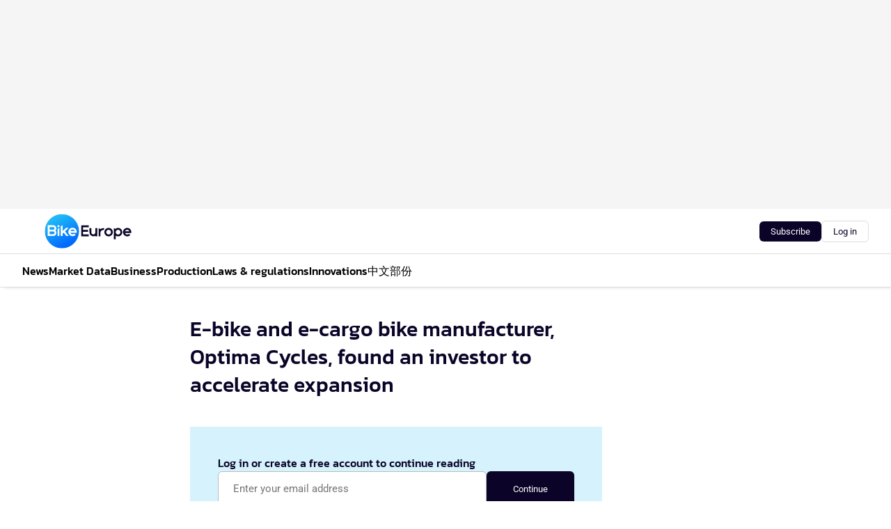

--- FILE ---
content_type: text/html;charset=utf-8
request_url: https://www.bike-eu.com/41009/e-bike-and-e-cargo-bike-manufacturer-optima-cycles-found-an-investor-to-accelerate-expansion
body_size: 134721
content:
<!DOCTYPE html><html  lang="en"><head><meta charset="utf-8"><meta name="viewport" content="width=device-width, initial-scale=1"><title>E-bike and e-cargo bike manufacturer, Optima Cycles, found an investor to accelerate expansion</title><link rel="preconnect" href="https://vmn-bike-eu.imgix.net"><script data-vendor="c:salesfeed-TUB6ETxE" async src="https://bikeeurope.strategy3talk.nl/" type="didomi/javascript"></script><style>:root .bike-eu {--logo-sm-height:4rem;
--logo-sm-width:10rem;
--logo-sm-top-offset:0rem;
--logo-md-height:5rem;
--logo-md-width:12.5rem;
--logo-md-top-offset:0rem;
--primary-color:#087ffd;
--primary-color-dark:#0B0428;
--secondary-color:#1EB5F7;
--secondary-color-medium:#D6F3FD;
--secondary-color-light:#D6F3FD;
--label-font:Roboto, sans-serif;
--white-color:#fff;
--black-color:#000;
--grey-color:#838993;
--text-color:var(--primary-color-dark);
--error-color:#e63900;
--warning-color:#e6ac00;
--success-color:#18ad8d;
--article-anchor-color:var(--primary-color);
--alt-color:var(--secondary-color);
--alt-color-medium:var(--secondary-color-medium);
--alt-color-light:var(--secondary-color-light);
--text-h1-font-family:Kanit, serif;
--text-h1-font-weight:500;
--text-h2-font-family:Kanit, serif;
--text-h2-font-weight:500;
--text-h3-font-family:Kanit, serif;
--text-h3-font-weight:500;
--text-h4-font-family:Kanit, serif;
--text-h4-font-weight:500;
--text-intro-font-family:Roboto, sans-serif;
--text-article-body-font-family:Roboto, sans-serif;
--text-body-font-family:Roboto, sans-serif;
--text-section-title-font-family:Roboto, sans-serif;
--text-note-font-family:Roboto, sans-serif;
--text-tag-font-family:Roboto, sans-serif;
--text-tag-font-weight:500;
--text-menu-font-family:Kanit, serif;
--text-menu-font-weight:500;
--text-button-font-family:Roboto, sans-serif;
--text-button-font-weight:500;
--notification-bg-color:rgba(212, 237, 218, 0.94);
--notification-text-color:var(--primary-color-dark);
--notification-link-color:var(--primary-color-dark);
--notification-link-hover-color:var(--primary-color-dark);
--notification-icon-color:var(--primary-color-dark);
--notification-border:0px solid var(--primary-color);}</style><style>:root {
     --adslot-top--small: 15rem;
     --adslot-top--medium: 20rem;
     --adslot-top--large: 30rem;
    }</style><style>.grid[data-v-73a357e0]{display:flex;flex-direction:column}.grid[data-v-73a357e0]>*{margin-top:var(--spacing-5)}.grid>.gapless-bottom[data-v-73a357e0]+*,.grid>.gapless-top[data-v-73a357e0],.grid[data-v-73a357e0]>:first-child{margin-top:0}</style><style>.row-wrapper.sticky[data-v-6bea25a5]{position:sticky;top:0;z-index:var(--level-1-index)}.row-wrapper.padding[data-v-6bea25a5],.row-wrapper.padding_bottom[data-v-6bea25a5],.row-wrapper.padding_inset[data-v-6bea25a5]{padding-bottom:var(--spacing-5)}.row-wrapper.padding[data-v-6bea25a5],.row-wrapper.padding_inset[data-v-6bea25a5],.row-wrapper.padding_top[data-v-6bea25a5]{padding-top:var(--spacing-5)}.row-wrapper.padding_inset[data-v-6bea25a5]{padding-left:var(--spacing-3);padding-right:var(--spacing-3)}@media(min-width:1280px){.row-wrapper.padding_inset[data-v-6bea25a5]{padding-left:var(--spacing-5);padding-right:var(--spacing-5)}}.row-wrapper.section_header[data-v-6bea25a5]{margin-bottom:calc((var(--spacing-5) - var(--spacing-4))*-1)}.row[data-v-6bea25a5]{--gap:3.2rem;display:flex;flex-direction:column;gap:var(--gap);width:100%}.row.reverse[data-v-6bea25a5]{flex-direction:column-reverse}@media(min-width:766px){.row[data-v-6bea25a5],.row.reverse[data-v-6bea25a5]{flex-direction:row}}.row .column[data-v-6bea25a5]:empty{display:none}@media(min-width:766px){.row .column.ad[data-v-6bea25a5]{flex-shrink:0;width:30rem}.row .column.article[data-v-6bea25a5]{margin-right:calc(11.5rem - var(--gap));width:59.2rem}.row .column.article[data-v-6bea25a5]:not(:only-child){margin-left:auto}}.row .column.hero[data-v-6bea25a5]{background-color:var(--neutral-color-1);margin-top:-15rem;padding:var(--spacing-4) var(--spacing-4) 0 var(--spacing-4);z-index:2}@media(min-width:766px){.row .column.hero[data-v-6bea25a5]{padding:calc(var(--spacing-3)*2) var(--spacing-7) 0 var(--spacing-7)}}@media(max-width:766px){.row .column[data-v-6bea25a5]{width:100%!important}}@media(min-width:766px){.row .column.article+.column.ad[data-v-6bea25a5]:empty{display:flex}}.row[data-v-6bea25a5]:has(.column:only-child):has(.hero){flex-direction:row}@media(max-width:766px){.row[data-v-6bea25a5]:has(.column:nth-child(2)):has(.hero){height:auto!important}}.row[data-v-6bea25a5]:has(.column:nth-child(n+3)):has([type=article_highlight]){flex-direction:column}@media(max-width:1280px){.row:has(.column:nth-child(n+3)):has([type=article_highlight]) .column[data-v-6bea25a5]{width:100%!important}}@media(max-width:1280px)and (min-width:766px){.row:has(.column:nth-child(n+3)):has([type=article_highlight]) .column[data-v-6bea25a5]:is(:nth-child(2),:nth-child(3)){width:calc(50% - 1.6rem)!important}}@media(max-width:1280px){.row[data-v-6bea25a5]:has(.column:nth-child(n+3)):has([type=article_highlight]) .component[type=article_highlight]{max-height:100%}}@media(min-width:766px){.row[data-v-6bea25a5]:has(.column:nth-child(n+3)):has([type=article_highlight]){flex-direction:row;flex-wrap:wrap;justify-content:space-between}}@media(min-width:1280px){.row[data-v-6bea25a5]:has(.column:nth-child(n+3)):has([type=article_highlight]){flex-wrap:nowrap;justify-content:unset}}section[data-v-6bea25a5]:not(:has(.row>.column:not(:empty))){display:none}</style><style>.column.article .image-block,.column.article .paywall .cta-block,.column.article .registration-block{padding-left:var(--spacing-5);padding-right:var(--spacing-5)}</style><style>.column[data-v-e27f241f]{display:flex;flex-direction:column}.column>.component[data-v-e27f241f]:not(:first-child){margin-top:var(--spacing-5)}.column>.component:not(:first-child)[type=article_author_dates][data-v-e27f241f],.column>.component:not(:first-child)[type=article_authors][data-v-e27f241f],.column>.component:not(:first-child)[type=article_dates][data-v-e27f241f],.column>.component:not(:first-child)[type=article_intro][data-v-e27f241f],.column>.component:not(:first-child)[type=article_toc_desktop][data-v-e27f241f]{margin-top:var(--spacing-2)}</style><style>.ad-slot-top[data-v-478f03bd]{background-color:var(--neutral-color-2);display:flex;justify-content:center;min-height:var(--adslot-top--small);padding:.75rem 0}@media(min-width:480px){.ad-slot-top[data-v-478f03bd]{min-height:var(--adslot-top--medium)}}@media(min-width:960px){.ad-slot-top[data-v-478f03bd]{min-height:var(--adslot-top--large)}}.hidden[data-v-478f03bd]{display:none}</style><style>[id^=div-gpt-ad][data-v-edcc89be]{align-items:center;display:flex;justify-content:center}[id^=div-gpt-ad][data-v-edcc89be]:empty{display:none}[section=full_width_ad][data-v-edcc89be]{background-color:var(--neutral-color-2);padding:1.6rem 0;position:relative}[section=full_width_ad][data-v-edcc89be]:before{background-color:inherit;content:"";height:100%;margin-right:-50vw;position:absolute;right:51%;top:0;width:150vw;z-index:-1}</style><style>.app-menu-wrapper[data-v-89194ed1]{width:100%}.app-menu[data-v-89194ed1]{z-index:var(--level-1-index)}.app-menu.open .search-bar[data-v-89194ed1]{display:none}.app-menu.fixed[data-v-89194ed1]{max-height:var(--spacing-6)}.menu-bar[data-v-89194ed1]{align-items:center;display:flex;height:4.8rem}.menu-bar.hidden[data-v-89194ed1]{display:none}.menu-bar .container[data-v-89194ed1]{height:100%}nav[data-v-89194ed1]{align-items:center;display:flex;gap:var(--spacing-2);justify-content:space-between}.search[data-v-89194ed1]{margin-left:var(--spacing-3)}.search svg[data-v-89194ed1]{display:block;height:var(--spacing-4);width:var(--spacing-4)}.search-bar[data-v-89194ed1]{display:none}.search-bar.open[data-v-89194ed1]{display:block;flex:1;margin-left:var(--spacing-3)}@media(min-width:960px){.search-bar.open[data-v-89194ed1]{flex:unset;margin-left:0}}.nav-main[data-v-89194ed1]{display:flex;flex-grow:1;opacity:1;overflow:hidden;transition:opacity 125ms ease-in;visibility:visible}.nav-main.open[data-v-89194ed1]{display:none}@media(min-width:960px){.nav-main[data-v-89194ed1]{overflow:visible}}</style><style>.top-bar[data-v-9e4a1bec]{align-items:center;display:flex;height:auto;justify-content:flex-end;padding-bottom:var(--spacing-1);padding-top:var(--spacing-1);position:relative;z-index:var(--level-2-index)}@media(min-width:960px){.top-bar[data-v-9e4a1bec]{padding-bottom:var(--spacing-2);padding-top:var(--spacing-2)}}.top-bar .app-menu[data-v-9e4a1bec]{align-items:center;display:flex;flex:1;gap:var(--spacing-3);justify-content:flex-end;list-style-type:none;margin:0;padding:0;z-index:1}@media(min-width:960px){.top-bar .app-menu[data-v-9e4a1bec]{height:var(--spacing-5);justify-content:space-between}}.top-bar .app-menu .logo-well[data-v-9e4a1bec]{align-items:center;display:flex;gap:var(--spacing-3);margin-right:auto}.top-bar .app-menu button[data-v-9e4a1bec]{align-items:center;background:none;border:none;cursor:pointer;display:flex;height:var(--spacing-5);padding:0;width:3.2rem}@media(min-width:1280px){.top-bar .app-menu button[data-v-9e4a1bec]{display:none}.top-bar .app-menu button.foldout[data-v-9e4a1bec]{display:flex}}.top-bar .app-menu .actions-wrapper[data-v-9e4a1bec]{display:flex;gap:var(--spacing-3);justify-content:flex-end;padding:0}.top-bar .app-menu .actions-wrapper li[data-v-9e4a1bec]{align-items:center;display:flex}.top-bar .app-menu .actions-wrapper li[data-v-9e4a1bec]:empty{display:none}.top-bar .app-menu .languages[data-v-9e4a1bec] a{text-decoration:none;text-transform:uppercase}.top-bar .app-menu .languages[data-v-9e4a1bec] a.active{font-weight:600}.top-bar .app-menu .languages[data-v-9e4a1bec] li:last-child{border-left:2px solid var(--neutral-color-0);margin-left:var(--spacing-1);padding-left:var(--spacing-1)}</style><style>a[data-v-257cf6b6]{align-items:center;cursor:pointer;display:flex}img[data-v-257cf6b6]{height:var(--logo-sm-height);margin-top:var(--logo-sm-top-offset);width:var(--logo-sm-width)}@media(min-width:1280px){img[data-v-257cf6b6]{height:var(--logo-md-height);margin-top:var(--logo-md-top-offset);width:var(--logo-md-width)}}</style><style>.nav-main[data-v-8a1cb5e3]{height:100%;position:relative}.nav-main[data-v-8a1cb5e3]:after{background-image:linear-gradient(90deg,#fff0,#fff);bottom:0;content:"";height:100%;opacity:1;pointer-events:none;position:absolute;right:0;top:0;transition:opacity .25s ease;width:var(--spacing-5)}@media(min-width:960px){.nav-main[data-v-8a1cb5e3]:after{content:none}}.nav-main.end[data-v-8a1cb5e3]:after{opacity:0}.nav-main>ul[data-v-8a1cb5e3]{-ms-overflow-style:none;display:flex;gap:var(--spacing-3);height:100%;list-style-type:none;overflow-x:auto;overflow-y:hidden;padding:0;scroll-behavior:smooth;scrollbar-width:none}@media(min-width:960px){.nav-main>ul[data-v-8a1cb5e3]{gap:var(--spacing-4);overflow-x:visible;overflow-y:visible}}@media(min-width:960px){.nav-main>ul>li:focus .dropdown[data-v-8a1cb5e3],.nav-main>ul>li:focus-within .dropdown[data-v-8a1cb5e3],.nav-main>ul>li:hover .dropdown[data-v-8a1cb5e3]{opacity:1;transform:scale(1) translateY(5px);visibility:visible}}.nav-main>ul>li.active a[data-v-8a1cb5e3]{position:relative}.nav-main>ul>li.active a[data-v-8a1cb5e3]:after{background:var(--active-menu,var(--primary-color));bottom:0;content:"";height:3px;position:absolute;width:100%}</style><style>span[data-v-70aa4d73]{cursor:pointer}a[data-v-70aa4d73],span[data-v-70aa4d73]{align-items:center;color:var(--black-color);display:flex;flex-shrink:0;font-family:var(--text-menu-font-family);font-size:var(--text-menu-sm-font-size);font-weight:var(--text-menu-font-weight);gap:var(--spacing-default);height:100%;position:relative;text-decoration:none;white-space:nowrap;word-break:keep-all}@media(min-width:1280px){a[data-v-70aa4d73],span[data-v-70aa4d73]{font-size:var(--text-menu-md-font-size)}}a .icon[data-v-70aa4d73],span .icon[data-v-70aa4d73]{display:none}@media(min-width:766px){a .icon[data-v-70aa4d73],span .icon[data-v-70aa4d73]{display:block}}.badge[data-v-70aa4d73]{background-color:var(--primary-color);border-radius:var(--border-radius-round);color:var(--neutral-color-1);font-family:var(--local-font-family,var(--text-tag-font-family));font-size:var(--local-font-size,var(--text-tag-sm-font-size));font-weight:var(--local-font-weight,var(--text-tag-font-weight));height:var(--spacing-3);line-height:var(--local-line-height,var(--text-tag-sm-line-height));position:absolute;right:calc(var(--spacing-2)*-1);text-align:center;text-transform:uppercase;top:0;width:var(--spacing-3)}@media(min-width:1280px){.badge[data-v-70aa4d73]{font-size:var(--local-font-size,var(--text-tag-md-font-size));font-weight:var(--local-font-weight,var(--text-tag-md-font-weight,var(--text-tag-font-weight)));line-height:var(--local-line-height,var(--text-tag-md-line-height))}}</style><style>.dropdown[data-v-b5c58b99]{background-color:var(--neutral-color-1);border-radius:var(--border-radius);box-shadow:0 3px 20px #0000001a;display:flex;flex-direction:column;gap:var(--spacing-3);list-style-type:none;opacity:0;padding:var(--spacing-4) 0;position:absolute;transform:scale(.95) translateY(0);transition:all 125ms ease-out;visibility:hidden;width:25rem;z-index:var(--level-2-index)}.dropdown .item a[data-v-b5c58b99]{display:block;font-family:var(--local-font-family,var(--text-body-font-family));font-size:var(--local-font-size,var(--text-body-sm-font-size));font-weight:var(--local-font-weight,var(--text-body-font-weight));line-height:var(--local-line-height,var(--text-body-sm-line-height));padding:0 var(--spacing-4);text-decoration:none}@media(min-width:1280px){.dropdown .item a[data-v-b5c58b99]{font-size:var(--local-font-size,var(--text-body-md-font-size));font-weight:var(--local-font-weight,var(--text-body-md-font-weight,var(--text-body-font-weight)));line-height:var(--local-line-height,var(--text-body-md-line-height))}}.dropdown .item a[data-v-b5c58b99]:hover{color:var(--primary-color)}</style><style>.actions[data-v-2d698aca]{align-items:center;display:flex;gap:var(--spacing-1);justify-content:flex-end}.action[data-v-2d698aca],.relative[data-v-2d698aca]{display:flex;position:relative}.action[data-v-2d698aca]{align-items:center;background:none;border:0;color:var(--primary-color-dark);cursor:pointer;height:2.4rem;outline:none;padding:0;text-decoration:none}.action .count[data-v-2d698aca]{align-items:center;color:var(--neutral-color-1);display:flex;font-family:var(--heading-font);font-size:1.2rem;font-weight:600;justify-content:center;line-height:var(--spacing-3)}.action .count[data-v-2d698aca],.action.unread[data-v-2d698aca]:after{background-color:#e2001a;border-radius:var(--border-radius-round);height:1.6rem;left:var(--spacing-3);position:absolute;top:calc(var(--spacing-1)*-1);width:1.6rem}.action.unread[data-v-2d698aca]:after{content:""}.action .indicator[data-v-2d698aca]{align-items:center;background-color:var(--neutral-color-4);border-radius:100%;display:flex;height:var(--spacing-3);left:var(--spacing-3);position:absolute;top:calc(var(--spacing-1)*-1);width:var(--spacing-3)}.action .indicator.authenticated[data-v-2d698aca]{background-color:#0a9e0a}.action .indicator span[data-v-2d698aca]{color:var(--white-color)}.onboarding[data-v-2d698aca],.user_logged_out[data-v-2d698aca]{position:absolute;right:-.5rem;top:4.2rem}@media(min-width:1280px){.onboarding[data-v-2d698aca],.user_logged_out[data-v-2d698aca]{right:-4rem}}@media(min-width:480px){.user_logged_in[data-v-2d698aca]{left:unset;position:absolute;right:-.5rem;top:4.2rem}}@media(min-width:480px)and (min-width:1280px){.user_logged_in[data-v-2d698aca]{right:-4rem}}.onboarding[data-v-2d698aca]{right:-4.5rem}@media(min-width:1280px){.onboarding[data-v-2d698aca]{right:-4rem}}.dropdown-enter-active[data-v-2d698aca]{transition:all .1s ease-out}.dropdown-leave-active[data-v-2d698aca]{transition:all 75ms ease-in}.dropdown-enter-from[data-v-2d698aca],.dropdown-leave-to[data-v-2d698aca]{opacity:0;transform:scale(.95) translateY(-5px)}.dropdown-enter-to[data-v-2d698aca],.dropdown-leave-from[data-v-2d698aca]{opacity:1;transform:scale(1) translateY(0)}</style><style>.app-menu-user-logged-out[data-v-89d7b9b6]{background-color:var(--neutral-color-1);border-radius:var(--border-radius);box-shadow:0 0 10px 5px #0000001a;width:30rem;z-index:var(--level-2-index)}.app-menu-user-logged-out[data-v-89d7b9b6]:before{background-color:var(--neutral-color-1);content:"";height:2rem;position:absolute;right:1.2rem;top:-1rem;transform:rotate(45deg);width:2rem}@media(min-width:1280px){.app-menu-user-logged-out[data-v-89d7b9b6]:before{right:4.7rem}}.app-menu-user-logged-out .close[data-v-89d7b9b6]{all:unset;align-self:flex-end;cursor:pointer;position:absolute;right:var(--spacing-2);top:var(--spacing-2);z-index:1}.app-menu-user-logged-out .close+li[data-v-89d7b9b6]{border-top:none;margin-top:0}.app-menu-user-logged-out ul[data-v-89d7b9b6]{display:flex;flex-direction:column;list-style-type:none;padding:var(--spacing-1) 0}.app-menu-user-logged-out ul>li[data-v-89d7b9b6]{border-top:1px solid var(--border-color);padding:var(--spacing-1) var(--spacing-4);position:relative}.app-menu-user-logged-out ul>li[data-v-89d7b9b6]:first-of-type{padding-right:var(--spacing-5)}.app-menu-user-logged-out ul>li+li.remove-border[data-v-89d7b9b6],.app-menu-user-logged-out ul>li.remove-border+li[data-v-89d7b9b6],.app-menu-user-logged-out ul>li[data-v-89d7b9b6]:first-child{border-top:none;margin-top:0}.app-menu-user-logged-out ul>li[data-v-89d7b9b6]:empty{display:none}.app-menu-user-logged-out ul>li p[data-v-89d7b9b6],.app-menu-user-logged-out ul>li span[data-v-89d7b9b6]:not(.icon){display:inline-block;font-family:var(--local-font-family,var(--text-body-font-family));font-size:var(--local-font-size,var(--text-body-sm-font-size));font-weight:var(--local-font-weight,var(--text-body-font-weight));line-height:var(--local-line-height,var(--text-body-sm-line-height));overflow:hidden;text-overflow:ellipsis;width:100%}@media(min-width:1280px){.app-menu-user-logged-out ul>li p[data-v-89d7b9b6],.app-menu-user-logged-out ul>li span[data-v-89d7b9b6]:not(.icon){font-size:var(--local-font-size,var(--text-body-md-font-size));font-weight:var(--local-font-weight,var(--text-body-md-font-weight,var(--text-body-font-weight)));line-height:var(--local-line-height,var(--text-body-md-line-height))}}.app-menu-user-logged-out ul>li.highlight[data-v-89d7b9b6]{animation:shadow-pulse-89d7b9b6 .5s infinite alternate}.app-menu-user-logged-out ul>li.highlight+li[data-v-89d7b9b6]{border-top:none}.app-menu-user-logged-out ul>li .link[data-v-89d7b9b6]{all:unset;align-items:center;cursor:pointer;display:flex;font-family:var(--local-font-family,var(--text-body-font-family));font-size:var(--local-font-size,var(--text-body-sm-font-size));font-weight:var(--local-font-weight,var(--text-body-font-weight));justify-content:space-between;line-height:var(--local-line-height,var(--text-body-sm-line-height));-webkit-text-decoration:solid underline transparent 1px;text-decoration:solid underline transparent 1px;text-underline-offset:var(--spacing-default);transition:color var(--transition-speed),text-decoration-color var(--transition-speed);vertical-align:text-top}@media(min-width:1280px){.app-menu-user-logged-out ul>li .link[data-v-89d7b9b6]{font-size:var(--local-font-size,var(--text-body-md-font-size));font-weight:var(--local-font-weight,var(--text-body-md-font-weight,var(--text-body-font-weight)));line-height:var(--local-line-height,var(--text-body-md-line-height))}}.app-menu-user-logged-out ul>li .link[data-v-89d7b9b6]:hover{text-decoration-color:#000}.app-menu-user-logged-out ul>li .link.small[data-v-89d7b9b6]{font-family:var(--local-font-family,var(--text-note-font-family));font-size:var(--local-font-size,var(--text-note-sm-font-size));font-weight:var(--local-font-weight,var(--text-note-font-weight));line-height:var(--local-line-height,var(--text-note-sm-line-height));margin-bottom:var(--spacing-2);margin-top:.4rem;text-decoration:underline}.app-menu-user-logged-out ul>li .link.small[data-v-89d7b9b6]:hover{text-decoration-color:transparent}@media(min-width:1280px){.app-menu-user-logged-out ul>li .link.small[data-v-89d7b9b6]{font-size:var(--local-font-size,var(--text-note-md-font-size));font-weight:var(--local-font-weight,var(--text-note-md-font-weight,var(--text-note-font-weight)));line-height:var(--local-line-height,var(--text-note-md-line-height))}}.app-menu-user-logged-out ul>li .toggle[data-v-89d7b9b6]{align-items:center;display:flex;font-family:var(--local-font-family,var(--text-body-font-family));font-size:var(--local-font-size,var(--text-body-sm-font-size));font-weight:var(--local-font-weight,var(--text-body-font-weight));gap:var(--spacing-1);justify-content:space-between;line-height:var(--local-line-height,var(--text-body-sm-line-height))}@media(min-width:1280px){.app-menu-user-logged-out ul>li .toggle[data-v-89d7b9b6]{font-size:var(--local-font-size,var(--text-body-md-font-size));font-weight:var(--local-font-weight,var(--text-body-md-font-weight,var(--text-body-font-weight)));line-height:var(--local-line-height,var(--text-body-md-line-height))}}.app-menu-user-logged-out ul>li .toggle .icon[data-v-89d7b9b6]{flex-shrink:0;margin-left:auto}@keyframes shadow-pulse-89d7b9b6{0%{box-shadow:var(--primary-color) 0 0 3px 2px}to{box-shadow:var(--primary-color) 0 0 6px 2px}}</style><style>.headline[data-v-61555ae3]{align-items:flex-start;display:flex;flex-direction:column;gap:1.2rem}h1[data-v-61555ae3]{font-family:var(--local-font-family,var(--text-h1-font-family));font-size:var(--local-font-size,var(--text-h1-sm-font-size));font-weight:var(--local-font-weight,var(--text-h1-font-weight));line-height:var(--local-line-height,var(--text-h1-sm-line-height));text-wrap:balance}@media(min-width:1280px){h1[data-v-61555ae3]{font-size:var(--local-font-size,var(--text-h1-md-font-size));font-weight:var(--local-font-weight,var(--text-h1-md-font-weight,var(--text-h1-font-weight)));line-height:var(--local-line-height,var(--text-h1-md-line-height))}}</style><style>.label[data-v-18c593f2]{background-color:var(--secondary-color-medium);display:inline-flex;font-family:var(--local-font-family,var(--text-tag-font-family));font-size:var(--local-font-size,var(--text-tag-sm-font-size));font-weight:var(--local-font-weight,var(--text-tag-font-weight));line-height:var(--local-line-height,var(--text-tag-sm-line-height));padding:var(--spacing-default) var(--spacing-1);text-transform:uppercase}.label.exclusive[data-v-18c593f2]{background-color:var(--primary-color);color:var(--neutral-color-1)}@media(min-width:1280px){.label[data-v-18c593f2]{font-size:var(--local-font-size,var(--text-tag-md-font-size));font-weight:var(--local-font-weight,var(--text-tag-md-font-weight,var(--text-tag-font-weight)));line-height:var(--local-line-height,var(--text-tag-md-line-height))}}</style><style>.paywall[data-v-2825c4c3]{display:flex;flex-direction:column;gap:var(--spacing-5)}.gapless-bottom[data-v-2825c4c3]{margin-bottom:calc(var(--spacing-5)*-1)}.gapless-top[data-v-2825c4c3]{margin-top:calc(var(--spacing-5)*-1)}</style><style>section[data-v-122b1340]{background-color:#141414}footer[data-v-122b1340]{display:flex;flex-direction:column;gap:3.2rem;padding:var(--spacing-5) var(--spacing-3)}@media(min-width:680px){footer[data-v-122b1340]{flex-direction:row}}@media(min-width:1280px){footer[data-v-122b1340]{padding:var(--spacing-5) 0}}ul[data-v-122b1340]{list-style-type:none;padding:0}li[data-v-122b1340]:empty{display:none}.first-column[data-v-122b1340]{gap:2.4rem}.first-column[data-v-122b1340],.first-column .main[data-v-122b1340]{display:flex;flex-direction:column}.first-column .main[data-v-122b1340]{gap:.6rem;margin-top:0;word-break:break-word}.first-column .main li a[data-v-122b1340]{color:#d0d0d0;font-family:Inter,sans-serif;font-size:2.2rem;font-weight:600;line-height:2.8rem;text-decoration:none}.first-column .main li a[data-v-122b1340]:hover{text-decoration:underline}.first-column .service[data-v-122b1340]{display:flex;flex-direction:column}.first-column .service li a[data-v-122b1340]{color:#d0d0d0;font-family:Inter,sans-serif;font-size:1.4rem;line-height:2.6rem;text-decoration:none}.first-column .service li a[data-v-122b1340]:hover{text-decoration:underline}.columns[data-v-122b1340]{display:flex;flex:1;flex-direction:column;gap:var(--spacing-6)}@media(min-width:680px){.columns[data-v-122b1340]{border-left:1px solid var(--neutral-colors-neutral-color-3,var(--neutral-color-3));flex-direction:row;flex-wrap:wrap;margin-left:var(--spacing-3);padding-left:var(--spacing-6)}}.column[data-v-122b1340]{display:flex;flex:1 1 0;flex-direction:column;gap:2rem}@media(min-width:680px){.column[data-v-122b1340]{gap:3rem}}.column ul[data-v-122b1340]{display:flex;flex-direction:column;gap:1rem;margin-top:1.2rem}.column h3[data-v-122b1340],.column h3 a[data-v-122b1340]{color:#d0d0d0;font-family:var(--local-font-family,var(--text-h4-font-family));font-size:var(--local-font-size,var(--text-h4-sm-font-size));font-weight:var(--local-font-weight,var(--text-h4-font-weight));line-height:var(--local-line-height,var(--text-h4-sm-line-height));text-decoration:none}@media(min-width:1280px){.column h3[data-v-122b1340],.column h3 a[data-v-122b1340]{font-size:var(--local-font-size,var(--text-h4-md-font-size));font-weight:var(--local-font-weight,var(--text-h4-md-font-weight,var(--text-h4-font-weight)));line-height:var(--local-line-height,var(--text-h4-md-line-height))}}.column li a[data-v-122b1340]{color:#d0d0d0;font-family:var(--local-font-family,var(--text-body-font-family));font-size:var(--local-font-size,var(--text-body-sm-font-size));font-weight:var(--local-font-weight,var(--text-body-font-weight));line-height:var(--local-line-height,var(--text-body-sm-line-height));text-decoration:none}@media(min-width:1280px){.column li a[data-v-122b1340]{font-size:var(--local-font-size,var(--text-body-md-font-size));font-weight:var(--local-font-weight,var(--text-body-md-font-weight,var(--text-body-font-weight)));line-height:var(--local-line-height,var(--text-body-md-line-height))}}.column li a[data-v-122b1340]:hover{text-decoration:underline}</style><style>section[data-v-6a424255]{background-color:var(--neutral-color-0);border-top:1px solid var(--neutral-color-4)}footer[data-v-6a424255]{align-items:flex-start;display:flex;flex-direction:column;gap:var(--spacing-4);margin:0 auto;max-width:1216px;padding-bottom:var(--spacing-5);padding-top:var(--spacing-4)}@media(min-width:766px){footer[data-v-6a424255]{align-items:center;flex-direction:row;gap:var(--spacing-5);justify-content:space-between;padding-bottom:var(--spacing-4);padding-top:var(--spacing-4)}}footer[data-v-6a424255] p a{color:var(--secondary-color);-webkit-text-decoration:underline solid var(--neutral-color-4);text-decoration:underline solid var(--neutral-color-4);text-underline-offset:var(--spacing-default);transition:text-decoration-color var(--transition-speed)}footer[data-v-6a424255] p a:hover{text-decoration-color:transparent}figure[data-v-6a424255]{background-image:url(https://n3-cdn.vakmedianet.com/_nuxt/vmn_logo.CyILlyQm.svg);background-repeat:no-repeat;background-size:90px 40px;display:none;flex-shrink:0;height:40px;width:90px}@media(min-width:766px){figure[data-v-6a424255]{display:block}}caption[data-v-6a424255]{display:none}p[data-v-6a424255]{color:var(--secondary-color);flex-grow:1;font-family:var(--local-font-family,var(--text-body-font-family));font-size:var(--local-font-size,var(--text-body-sm-font-size));font-weight:var(--local-font-weight,var(--text-body-font-weight));line-height:var(--local-line-height,var(--text-body-sm-line-height));opacity:.75}@media(min-width:1280px){p[data-v-6a424255]{font-size:var(--local-font-size,var(--text-body-md-font-size));font-weight:var(--local-font-weight,var(--text-body-md-font-weight,var(--text-body-font-weight)));line-height:var(--local-line-height,var(--text-body-md-line-height))}}ul[data-v-6a424255]{display:flex;gap:2rem;list-style-type:none;padding:0}@media(min-width:766px){ul[data-v-6a424255]{margin-left:5rem}}li a[data-v-6a424255]{align-items:center;background:var(--primary-color);border-radius:100%;display:flex;height:3.6rem;justify-content:center;text-decoration:none;width:3.6rem}li a span[data-v-6a424255]{color:var(--white-color)}</style><style>.registration-block[data-v-60bdda54]{display:flex;flex-direction:column;gap:var(--spacing-4)}.registration-block.border[data-v-60bdda54]{border:1px solid var(--neutral-color-4);border-radius:var(--border-radius);padding:var(--spacing-4)}h2[data-v-60bdda54]{font-family:var(--local-font-family,var(--text-h2-font-family));font-size:var(--local-font-size,var(--text-h2-sm-font-size));font-weight:var(--local-font-weight,var(--text-h2-font-weight));line-height:var(--local-line-height,var(--text-h2-sm-line-height))}@media(min-width:1280px){h2[data-v-60bdda54]{font-size:var(--local-font-size,var(--text-h2-md-font-size));font-weight:var(--local-font-weight,var(--text-h2-md-font-weight,var(--text-h2-font-weight)));line-height:var(--local-line-height,var(--text-h2-md-line-height))}}h3[data-v-60bdda54]{font-family:var(--local-font-family,var(--text-h3-font-family));font-size:var(--local-font-size,var(--text-h3-sm-font-size));font-weight:var(--local-font-weight,var(--text-h3-font-weight));line-height:var(--local-line-height,var(--text-h3-sm-line-height))}@media(min-width:1280px){h3[data-v-60bdda54]{font-size:var(--local-font-size,var(--text-h3-md-font-size));font-weight:var(--local-font-weight,var(--text-h3-md-font-weight,var(--text-h3-font-weight)));line-height:var(--local-line-height,var(--text-h3-md-line-height))}}h4[data-v-60bdda54]{font-family:var(--local-font-family,var(--text-h4-font-family));font-size:var(--local-font-size,var(--text-h4-sm-font-size));font-weight:var(--local-font-weight,var(--text-h4-font-weight));line-height:var(--local-line-height,var(--text-h4-sm-line-height))}@media(min-width:1280px){h4[data-v-60bdda54]{font-size:var(--local-font-size,var(--text-h4-md-font-size));font-weight:var(--local-font-weight,var(--text-h4-md-font-weight,var(--text-h4-font-weight)));line-height:var(--local-line-height,var(--text-h4-md-line-height))}}.text[data-v-60bdda54],h3[data-v-60bdda54],h4[data-v-60bdda54]{list-style-position:inside;margin:0;padding-left:0}form[data-v-60bdda54]{display:flex;flex-direction:column;gap:var(--spacing-3)}@media(min-width:766px){form[data-v-60bdda54]{flex-direction:row}}form input[data-v-60bdda54]{--text-body-sm-font-size:1.6rem;border:1px solid var(--neutral-color-4);border-radius:var(--border-radius);font-family:var(--local-font-family,var(--text-body-font-family));font-size:var(--local-font-size,var(--text-body-sm-font-size));font-weight:var(--local-font-weight,var(--text-body-font-weight));height:5rem;line-height:var(--local-line-height,var(--text-body-sm-line-height));outline:none;padding:0 2.1rem;width:100%}@media(min-width:1280px){form input[data-v-60bdda54]{font-size:var(--local-font-size,var(--text-body-md-font-size));font-weight:var(--local-font-weight,var(--text-body-md-font-weight,var(--text-body-font-weight)));line-height:var(--local-line-height,var(--text-body-md-line-height))}}form button[data-v-60bdda54]{flex-shrink:0;height:5rem;padding:0 3.8rem}.login[data-v-60bdda54]{font-family:var(--local-font-family,var(--text-note-font-family));font-size:var(--local-font-size,var(--text-note-sm-font-size));font-weight:var(--local-font-weight,var(--text-note-font-weight));line-height:var(--local-line-height,var(--text-note-sm-line-height))}@media(min-width:1280px){.login[data-v-60bdda54]{font-size:var(--local-font-size,var(--text-note-md-font-size));font-weight:var(--local-font-weight,var(--text-note-md-font-weight,var(--text-note-font-weight)));line-height:var(--local-line-height,var(--text-note-md-line-height))}}@keyframes ellipsis-60bdda54{to{width:20px}}</style><link rel="stylesheet" href="https://n3-cdn.vakmedianet.com/_nuxt/entry.CrNbaaBK.css" crossorigin><link rel="stylesheet" href="https://n3-cdn.vakmedianet.com/_nuxt/layout.ByBz4ujK.css" crossorigin><link rel="stylesheet" href="https://n3-cdn.vakmedianet.com/_nuxt/logo.vKg9T3Iz.css" crossorigin><link rel="stylesheet" href="https://n3-cdn.vakmedianet.com/_nuxt/mobile.Ql21fcEl.css" crossorigin><link rel="stylesheet" href="https://n3-cdn.vakmedianet.com/_nuxt/actions.BirBfSeA.css" crossorigin><link rel="stylesheet" href="https://n3-cdn.vakmedianet.com/_nuxt/toggle.DLz-BAYo.css" crossorigin><link rel="stylesheet" href="https://n3-cdn.vakmedianet.com/_nuxt/nav-main.DPixcNGH.css" crossorigin><link rel="stylesheet" href="https://n3-cdn.vakmedianet.com/_nuxt/content-label.C8dHpS2r.css" crossorigin><link rel="stylesheet" href="https://n3-cdn.vakmedianet.com/_nuxt/features-list.Cr9qz7fZ.css" crossorigin><link rel="stylesheet" href="https://n3-cdn.vakmedianet.com/_nuxt/ga-link.CEpR9DG3.css" crossorigin><style>:where(.i-vmn\:account){display:inline-block;width:1em;height:1em;background-color:currentColor;-webkit-mask-image:var(--svg);mask-image:var(--svg);-webkit-mask-repeat:no-repeat;mask-repeat:no-repeat;-webkit-mask-size:100% 100%;mask-size:100% 100%;--svg:url("data:image/svg+xml,%3Csvg xmlns='http://www.w3.org/2000/svg' viewBox='0 0 32 32' width='32' height='32'%3E%3Cg fill='none'%3E %3Cg stroke='black' stroke-linecap='round' stroke-linejoin='round' stroke-miterlimit='1' clip-path='url(%23svgID0)'%3E %3Cpath stroke-width='2' d='M15 17a6 6 0 100-12 6 6 0 000 12' /%3E %3Cpath stroke-width='1.955' d='M5 27c0-4.04 4.553-7.32 10.16-7.32S25.32 22.96 25.32 27' /%3E %3C/g%3E %3Cdefs%3E %3CclipPath id='svgID0'%3E %3Cpath fill='%23fff' d='M4 4h23v24H4z' /%3E %3C/clipPath%3E %3C/defs%3E %3C/g%3E%3C/svg%3E")}:where(.i-vmn\:chevron-down){display:inline-block;width:1em;height:1em;background-color:currentColor;-webkit-mask-image:var(--svg);mask-image:var(--svg);-webkit-mask-repeat:no-repeat;mask-repeat:no-repeat;-webkit-mask-size:100% 100%;mask-size:100% 100%;--svg:url("data:image/svg+xml,%3Csvg xmlns='http://www.w3.org/2000/svg' viewBox='0 0 32 32' width='32' height='32'%3E%3Cg fill='none'%3E %3Cg clip-path='url(%23svgID0)'%3E %3Cpath stroke='black' stroke-linecap='round' stroke-linejoin='round' stroke-miterlimit='1.5' stroke-width='2' d='m24 12-8 8-8-8' /%3E %3C/g%3E %3Cdefs%3E %3CclipPath id='svgID0'%3E %3Cpath fill='%23fff' d='M7 11h18v10H7z' /%3E %3C/clipPath%3E %3C/defs%3E %3C/g%3E%3C/svg%3E")}:where(.i-vmn\:facebook){display:inline-block;width:1em;height:1em;background-color:currentColor;-webkit-mask-image:var(--svg);mask-image:var(--svg);-webkit-mask-repeat:no-repeat;mask-repeat:no-repeat;-webkit-mask-size:100% 100%;mask-size:100% 100%;--svg:url("data:image/svg+xml,%3Csvg xmlns='http://www.w3.org/2000/svg' viewBox='0 0 32 32' width='32' height='32'%3E%3Cg fill='none'%3E %3Cg clip-path='url(%23svgID1)'%3E %3Cmask id='svgID0' width='24' height='25' x='4' y='3' maskUnits='userSpaceOnUse' style='mask-type:luminance'%3E %3Cpath fill='%23fff' d='M27.477 4H4v23.477h23.477z' /%3E %3C/mask%3E %3Cg mask='url(%23svgID0)'%3E %3Cpath fill='black' d='M21.843 4.168v3.726h-2.224q-1.214 0-1.643.507t-.423 1.524v2.667h4.14l-.555 4.177h-3.58v10.708h-4.317V16.769H9.635v-4.177h3.606V9.517q0-2.625 1.467-4.071 1.467-1.447 3.909-1.447a23 23 0 013.226.17' /%3E %3C/g%3E %3C/g%3E %3Cdefs%3E %3CclipPath id='svgID1'%3E %3Cpath fill='%23fff' d='M4 4h24v24H4z' /%3E %3C/clipPath%3E %3C/defs%3E %3C/g%3E%3C/svg%3E")}:where(.i-vmn\:instagram){display:inline-block;width:1em;height:1em;background-color:currentColor;-webkit-mask-image:var(--svg);mask-image:var(--svg);-webkit-mask-repeat:no-repeat;mask-repeat:no-repeat;-webkit-mask-size:100% 100%;mask-size:100% 100%;--svg:url("data:image/svg+xml,%3Csvg xmlns='http://www.w3.org/2000/svg' viewBox='0 0 32 32' width='32' height='32'%3E%3Cg fill='none'%3E %3Cg clip-path='url(%23svgID1)'%3E %3Cmask id='svgID0' width='21' height='25' x='6' y='3' maskUnits='userSpaceOnUse' style='mask-type:luminance'%3E %3Cpath fill='%23fff' d='M26.946 4H6v23.938h20.946z' /%3E %3C/mask%3E %3Cg mask='url(%23svgID0)'%3E %3Cpath fill='black' d='M16.478 10.592a5.364 5.364 0 00-5.373 5.372 5.364 5.364 0 005.373 5.372 5.364 5.364 0 005.372-5.372 5.364 5.364 0 00-5.372-5.372m0 8.865a3.5 3.5 0 01-3.493-3.493 3.496 3.496 0 013.493-3.492 3.496 3.496 0 013.492 3.492 3.5 3.5 0 01-3.492 3.493m6.845-9.085a1.25 1.25 0 01-1.253 1.254 1.253 1.253 0 111.253-1.253m3.558 1.272c-.08-1.678-.463-3.165-1.693-4.39-1.225-1.225-2.712-1.608-4.39-1.693-1.73-.098-6.915-.098-8.645 0-1.674.08-3.16.463-4.39 1.688S6.154 9.961 6.07 11.64c-.098 1.73-.098 6.916 0 8.646.08 1.678.463 3.165 1.693 4.39s2.711 1.608 4.39 1.692c1.73.098 6.915.098 8.645 0 1.678-.08 3.165-.463 4.39-1.692 1.225-1.225 1.609-2.712 1.693-4.39.098-1.73.098-6.91 0-8.64m-2.235 10.497a3.54 3.54 0 01-1.992 1.991c-1.38.547-4.652.421-6.176.421s-4.802.122-6.177-.42A3.54 3.54 0 018.31 22.14c-.547-1.38-.421-4.652-.421-6.177s-.122-4.801.42-6.176a3.54 3.54 0 011.992-1.992c1.38-.547 4.653-.42 6.177-.42s4.801-.122 6.176.42a3.54 3.54 0 011.992 1.992c.547 1.38.42 4.652.42 6.176s.127 4.802-.42 6.177' /%3E %3C/g%3E %3C/g%3E %3Cdefs%3E %3CclipPath id='svgID1'%3E %3Cpath fill='%23fff' d='M6 4h21v24H6z' /%3E %3C/clipPath%3E %3C/defs%3E %3C/g%3E%3C/svg%3E")}:where(.i-vmn\:linkedin){display:inline-block;width:1em;height:1em;background-color:currentColor;-webkit-mask-image:var(--svg);mask-image:var(--svg);-webkit-mask-repeat:no-repeat;mask-repeat:no-repeat;-webkit-mask-size:100% 100%;mask-size:100% 100%;--svg:url("data:image/svg+xml,%3Csvg xmlns='http://www.w3.org/2000/svg' viewBox='0 0 32 32' width='32' height='32'%3E%3Cpath fill='black' d='M10.06 8.347a2.17 2.17 0 01-.691 1.668c-.503.458-1.168.7-1.848.67h-.032a2.47 2.47 0 01-1.803-.67A2.24 2.24 0 015 8.347a2.2 2.2 0 01.704-1.68 2.58 2.58 0 011.84-.663 2.5 2.5 0 011.818.663c.455.44.707 1.048.697 1.68m-.288 4.183v13.55h-4.51V12.53zM26 18.314v7.77h-4.498v-7.252q0-1.436-.555-2.249-.554-.812-1.728-.812a2.2 2.2 0 00-1.443.472c-.383.31-.682.713-.867 1.17a3.3 3.3 0 00-.15 1.104v7.56h-4.5q.028-5.46.028-8.845t-.013-4.046l-.012-.658h4.498v1.97h-.03a6 6 0 01.561-.764q.354-.391.773-.712a3.6 3.6 0 011.188-.595 5.4 5.4 0 011.565-.21q2.337 0 3.759 1.552T26 18.314' /%3E%3C/svg%3E")}:where(.i-vmn\:menu){display:inline-block;width:1em;height:1em;background-color:currentColor;-webkit-mask-image:var(--svg);mask-image:var(--svg);-webkit-mask-repeat:no-repeat;mask-repeat:no-repeat;-webkit-mask-size:100% 100%;mask-size:100% 100%;--svg:url("data:image/svg+xml,%3Csvg xmlns='http://www.w3.org/2000/svg' viewBox='0 0 32 32' width='32' height='32'%3E%3Cg fill='none'%3E %3Cg stroke='black' stroke-linecap='round' stroke-linejoin='round' stroke-miterlimit='1.5' stroke-width='2' clip-path='url(%23svgID0)'%3E %3Cpath d='M5.999 9H25.27M6.54 15.543h13.466m-13.95 6.543h17.215' /%3E %3C/g%3E %3Cdefs%3E %3CclipPath id='svgID0'%3E %3Cpath fill='%23fff' d='M5 8h22v16H5z' /%3E %3C/clipPath%3E %3C/defs%3E %3C/g%3E%3C/svg%3E")}:where(.i-vmn\:search){display:inline-block;width:1em;height:1em;background-color:currentColor;-webkit-mask-image:var(--svg);mask-image:var(--svg);-webkit-mask-repeat:no-repeat;mask-repeat:no-repeat;-webkit-mask-size:100% 100%;mask-size:100% 100%;--svg:url("data:image/svg+xml,%3Csvg xmlns='http://www.w3.org/2000/svg' viewBox='0 0 32 32' width='32' height='32'%3E%3Cg fill='none'%3E %3Cg stroke='black' stroke-linecap='round' stroke-linejoin='round' stroke-miterlimit='1.5' clip-path='url(%23svgID0)'%3E %3Cpath stroke-width='2.002' d='M14.485 22.245c4.685 0 8.484-3.637 8.484-8.122C22.969 9.637 19.17 6 14.485 6S6 9.637 6 14.123s3.799 8.122 8.485 8.122' /%3E %3Cpath stroke-width='1.998' d='M20.441 20.33 25.745 26' /%3E %3C/g%3E %3Cdefs%3E %3CclipPath id='svgID0'%3E %3Cpath fill='%23fff' d='M5 5h22v22H5z' /%3E %3C/clipPath%3E %3C/defs%3E %3C/g%3E%3C/svg%3E")}:where(.i-vmn\:wechat){display:inline-block;width:1em;height:1em;background-color:currentColor;-webkit-mask-image:var(--svg);mask-image:var(--svg);-webkit-mask-repeat:no-repeat;mask-repeat:no-repeat;-webkit-mask-size:100% 100%;mask-size:100% 100%;--svg:url("data:image/svg+xml,%3Csvg xmlns='http://www.w3.org/2000/svg' viewBox='0 0 32 32' width='32' height='32'%3E%3Cg fill='none'%3E %3Cg fill='black' clip-path='url(%23svgID0)'%3E %3Cpath d='M20.861 11.892c-2.52.134-4.712.918-6.49 2.687-1.799 1.788-2.62 3.978-2.395 6.694-.985-.125-1.882-.263-2.785-.341-.311-.027-.68.011-.945.164-.876.507-1.716 1.08-2.712 1.717.183-.847.301-1.589.51-2.302.154-.524.083-.816-.388-1.157-3.024-2.191-4.3-5.467-3.345-8.84.881-3.121 3.052-5.014 5.998-6 4.022-1.347 8.541.026 10.987 3.299a7.8 7.8 0 011.565 4.079m-11.597-1.05c.023-.618-.498-1.174-1.118-1.192L8.1 9.649c-.606 0-1.109.5-1.129 1.12v.043c0 .623.497 1.137 1.105 1.143a1.16 1.16 0 001.188-1.114m6.052-1.194a1.18 1.18 0 00-1.137 1.174c.014.629.522 1.138 1.136 1.138h.03c.613-.01 1.113-.528 1.113-1.156 0-.634-.509-1.156-1.127-1.156z' /%3E %3Cpath d='M26.526 28c-.799-.364-1.53-.91-2.31-.994s-1.593.376-2.405.461c-2.474.26-4.691-.447-6.519-2.18-3.475-3.296-2.98-8.35 1.043-11.05 3.573-2.401 8.816-1.601 11.336 1.73 2.2 2.906 1.942 6.765-.744 9.206-.776.707-1.056 1.289-.558 2.22.093.17.103.387.157.607m-9.085-9.018h.025c.515 0 .939-.435.939-.963s-.424-.962-.94-.962h-.042c-.515 0-.939.434-.939.962s.424.963.94.963zm5.856-1.923a.955.955 0 00-.93.95c0 .52.418.95.926.95a.943.943 0 00.927-.95.943.943 0 00-.923-.95' /%3E %3C/g%3E %3Cdefs%3E %3CclipPath id='svgID0'%3E %3Cpath fill='%23fff' d='M2 4h28v24H2z' /%3E %3C/clipPath%3E %3C/defs%3E %3C/g%3E%3C/svg%3E")}:where(.i-vmn\:x){display:inline-block;width:1em;height:1em;background-color:currentColor;-webkit-mask-image:var(--svg);mask-image:var(--svg);-webkit-mask-repeat:no-repeat;mask-repeat:no-repeat;-webkit-mask-size:100% 100%;mask-size:100% 100%;--svg:url("data:image/svg+xml,%3Csvg xmlns='http://www.w3.org/2000/svg' viewBox='0 0 32 32' width='32' height='32'%3E%3Cg fill='none'%3E %3Cg clip-path='url(%23svgID0)'%3E %3Cpath fill='black' d='M17.988 14.248 26.113 5h-1.925l-7.057 8.028L11.498 5H5l8.52 12.141L5 26.838h1.924l7.448-8.48 5.95 8.48h6.498M7.62 6.421h2.957l13.61 19.066H21.23' /%3E %3C/g%3E %3Cdefs%3E %3CclipPath id='svgID0'%3E %3Cpath fill='%23fff' d='M5 5h22v22H5z' /%3E %3C/clipPath%3E %3C/defs%3E %3C/g%3E%3C/svg%3E")}</style><link rel="modulepreload" as="script" crossorigin href="https://n3-cdn.vakmedianet.com/_nuxt/DRhMeW3_.js"><link rel="modulepreload" as="script" crossorigin href="https://n3-cdn.vakmedianet.com/_nuxt/BT3a0DrY.js"><link rel="modulepreload" as="script" crossorigin href="https://n3-cdn.vakmedianet.com/_nuxt/Csqjz0xM.js"><link rel="modulepreload" as="script" crossorigin href="https://n3-cdn.vakmedianet.com/_nuxt/C4P9rYcd.js"><link rel="modulepreload" as="script" crossorigin href="https://n3-cdn.vakmedianet.com/_nuxt/NCO4RFCb.js"><link rel="modulepreload" as="script" crossorigin href="https://n3-cdn.vakmedianet.com/_nuxt/Cd7GTu73.js"><link rel="modulepreload" as="script" crossorigin href="https://n3-cdn.vakmedianet.com/_nuxt/BtXtKxR4.js"><link rel="modulepreload" as="script" crossorigin href="https://n3-cdn.vakmedianet.com/_nuxt/SHuhkRP2.js"><link rel="modulepreload" as="script" crossorigin href="https://n3-cdn.vakmedianet.com/_nuxt/jEj720gN.js"><link rel="modulepreload" as="script" crossorigin href="https://n3-cdn.vakmedianet.com/_nuxt/B0Gy6F5Z.js"><link rel="modulepreload" as="script" crossorigin href="https://n3-cdn.vakmedianet.com/_nuxt/B4qPkjWI.js"><link rel="modulepreload" as="script" crossorigin href="https://n3-cdn.vakmedianet.com/_nuxt/tWkwOUfx.js"><link rel="modulepreload" as="script" crossorigin href="https://n3-cdn.vakmedianet.com/_nuxt/CiFK0mrq.js"><link rel="modulepreload" as="script" crossorigin href="https://n3-cdn.vakmedianet.com/_nuxt/D03Ng3mi.js"><link rel="modulepreload" as="script" crossorigin href="https://n3-cdn.vakmedianet.com/_nuxt/xWFZXAUs.js"><link rel="modulepreload" as="script" crossorigin href="https://n3-cdn.vakmedianet.com/_nuxt/BEwiKSXO.js"><link rel="modulepreload" as="script" crossorigin href="https://n3-cdn.vakmedianet.com/_nuxt/Cj2OdT0C.js"><link rel="modulepreload" as="script" crossorigin href="https://n3-cdn.vakmedianet.com/_nuxt/wHzqYo9T.js"><link rel="modulepreload" as="script" crossorigin href="https://n3-cdn.vakmedianet.com/_nuxt/Czpb6mfv.js"><link rel="modulepreload" as="script" crossorigin href="https://n3-cdn.vakmedianet.com/_nuxt/BpZhKDZP.js"><link rel="modulepreload" as="script" crossorigin href="https://n3-cdn.vakmedianet.com/_nuxt/CDZOvnm4.js"><link rel="modulepreload" as="script" crossorigin href="https://n3-cdn.vakmedianet.com/_nuxt/DOBJ8Pge.js"><link rel="modulepreload" as="script" crossorigin href="https://n3-cdn.vakmedianet.com/_nuxt/R7CxIZML.js"><link rel="modulepreload" as="script" crossorigin href="https://n3-cdn.vakmedianet.com/_nuxt/UDP12cWz.js"><link rel="modulepreload" as="script" crossorigin href="https://n3-cdn.vakmedianet.com/_nuxt/BSD_MaVk.js"><link rel="modulepreload" as="script" crossorigin href="https://n3-cdn.vakmedianet.com/_nuxt/CvafDFKy.js"><link rel="preload" as="fetch" fetchpriority="low" crossorigin="anonymous" href="https://n3-cdn.vakmedianet.com/_nuxt/builds/meta/6b765db0-d182-4cbb-b917-fd5fab13b3c1.json"><link rel="prefetch" as="image" type="image/svg+xml" href="https://n3-cdn.vakmedianet.com/_nuxt/vmn_logo.CyILlyQm.svg"><script>(function(w,d,s,l,i){w[l]=w[l]||[];w[l].push({'gtm.start':new Date().getTime(),event:'gtm.js'});var f=d.getElementsByTagName(s)[0],j=d.createElement(s),dl=l!='dataLayer'?'&l='+l:'';j.async=true;j.src='https://sst.bike-eu.com/Jisc3o0KF3.js?tg='+i+dl;f.parentNode.insertBefore(j,f);})(window,document,'script','dataLayer','5K2Z9C7N');</script><link rel="icon" href="https://n3-cdn.vakmedianet.com/sites/bike-eu/images/icon.png" sizes="192x192" type="image/png"><link rel="apple-touch-icon" sizes="192x192" href="https://n3-cdn.vakmedianet.com/sites/bike-eu/images/apple-touch-icon.png"><link rel="manifest" href="/manifest.json?vmnPublisher=bike-eu"><meta name="robots" content="noarchive,index,follow"><meta name="description" content="AMSTERDAM, the Netherlands - Bolster Investment Partners acquired a 50% stake in Optima Cycles. Simultaneously, with Bolster's investment in Optima Cycles, sister company MM Bicycles, located in Taiwan, will be acquired and integrated into the group under the name Optima Cycles Asia."><meta property="og:type" content="article"><meta property="og:url" content="https://www.bike-eu.com/41009/e-bike-and-e-cargo-bike-manufacturer-optima-cycles-found-an-investor-to-accelerate-expansion"><meta name="twitter:card" content="summary"><meta name="twitter:site" content="@bikeeurope"><meta property="article:published_time" content="2021-07-29T08:12:50+00:00"><meta property="article:modified_time" content="2021-07-29T08:12:50+00:00"><meta name="publication_date" content="2021-07-29T08:12:50+00:00"><meta property="og:title" content="E-bike and e-cargo bike manufacturer, Optima Cycles, found an investor to accelerate expansion"><meta property="og:description" content="AMSTERDAM, the Netherlands - Bolster Investment Partners acquired a 50% stake in Optima Cycles. Simultaneously, with Bolster's investment in Optima Cycles, sister company MM Bicycles, located in Taiwan, will be acquired and integrated into the group under the name Optima Cycles Asia."><meta property="og:image" content="https://vmn-bike-eu.imgix.net/uploads/2021/07/Bike-Europe-Optima-Bolster-Investment.jpg?auto=compress%2Cformat&q=50&w=600"><meta property="article:author" content="Jan-Willem van Schaik"><meta property="article:tag" content="Business, the netherlands, Investment, Financial, E-bike, Optima, Cargobike"><meta property="article:section" content="Business"><meta property="twitter:title" content="E-bike and e-cargo bike manufacturer, Optima Cycles, found an investor to accelerate expansion"><meta property="twitter:description" content="AMSTERDAM, the Netherlands - Bolster Investment Partners acquired a 50% stake in Optima Cycles. Simultaneously, with Bolster's investment in Optima Cycles, sister company MM Bicycles, located in Taiwan, will be acquired and integrated into the group under the name Optima Cycles Asia."><meta property="twitter:image" content="https://vmn-bike-eu.imgix.net/uploads/2021/07/Bike-Europe-Optima-Bolster-Investment.jpg?auto=compress%2Cformat&q=50&w=600"><link rel="canonical" href="https://www.bike-eu.com/41009/e-bike-and-e-cargo-bike-manufacturer-optima-cycles-found-an-investor-to-accelerate-expansion"><script type="application/ld+json">{"@context":"https://schema.org","@type":"Article","articleSection":"Business","author":{"@type":"Person","name":"Jan-Willem van Schaik","description":"","url":"https://www.bike-eu.com/authors/jan-willem-van-schaik","image":{"@type":"ImageObject","contentUrl":"https://vmn-bike-eu.imgix.net/2023/10/jan-willem.jpg?auto=compress%2Cformat&q=50","height":355,"width":400}},"copyrightHolder":{"@type":"Organization","name":"VMN media","logo":{"@type":"ImageObject","contentUrl":"https://storage.vmnmedia.nl/recurring/logos/vmnmedia.png"}},"copyrightYear":2021,"dateCreated":"2021-07-29T08:12:50+00:00","dateModified":"2021-07-29T08:12:50+00:00","datePublished":"2021-07-29T08:12:50+00:00","headline":"E-bike and e-cargo bike manufacturer, Optima Cycles, found an investor to accelerate expansion","image":{"@type":"ImageObject","caption":"Optima Cycles designs, produces and distributes premium e-bikes and e-cargo bikes. Photo: Optima Cycles ","contentUrl":"https://vmn-bike-eu.imgix.net/uploads/2021/07/Bike-Europe-Optima-Bolster-Investment.jpg?auto=compress%2Cformat&q=50","height":582,"width":874},"inLanguage":"en","mainEntityOfPage":"https://www.bike-eu.com/41009/e-bike-and-e-cargo-bike-manufacturer-optima-cycles-found-an-investor-to-accelerate-expansion","name":"e-bike-and-e-cargo-bike-manufacturer-optima-cycles-found-an-investor-to-accelerate-expansion","thumbnailUrl":"https://vmn-bike-eu.imgix.net/uploads/2021/07/Bike-Europe-Optima-Bolster-Investment.jpg?auto=compress%2Cformat&q=50&w=600","url":"https://www.bike-eu.com/41009/e-bike-and-e-cargo-bike-manufacturer-optima-cycles-found-an-investor-to-accelerate-expansion","hasPart":{"@type":"WebPageElement","isAccessibleForFree":"False","cssSelector":"#content"},"description":"AMSTERDAM, the Netherlands - Bolster Investment Partners acquired a 50% stake in Optima Cycles. Simultaneously, with Bolster's investment in Optima Cycles, sister company MM Bicycles, located in Taiwan, will be acquired and integrated into the group under the name Optima Cycles Asia.","wordCount":332,"keywords":"Business, the netherlands, Investment, Financial, E-bike, Optima, Cargobike","isAccessibleForFree":"False"}</script><script type="module" src="https://n3-cdn.vakmedianet.com/_nuxt/DRhMeW3_.js" crossorigin></script></head><body  class="bike-eu"><div id="__nuxt"><div><a href="#main" class="visually-hidden"></a><div class="nuxt-loading-indicator" style="position:fixed;top:0;right:0;left:0;pointer-events:none;width:auto;height:3px;opacity:0;background:var(--primary-color);background-size:0% auto;transform:scaleX(0%);transform-origin:left;transition:transform 0.1s, height 0.4s, opacity 0.4s;z-index:999999;"></div><span></span><!----><div></div><div></div><div></div><!----><div></div><div></div><div><div class="grid" data-v-73a357e0><!--[--><!--[--><section class="row-wrapper" style="" data-v-73a357e0 data-v-6bea25a5><div class="row" style="height:auto;" data-v-6bea25a5><!--[--><div class="column" style="width:100%;" data-v-6bea25a5 data-v-e27f241f><!--[--><div class="ad-slot-top component" type="top_ad" section="full_width" data-v-e27f241f data-v-478f03bd><div id="div-gpt-ad-Top" data-v-478f03bd data-v-edcc89be></div><div id="div-gpt-ad-OOP" data-v-478f03bd data-v-edcc89be></div></div><!--]--></div><!--]--></div></section><!--]--><!--[--><section class="row-wrapper sticky gapless-top" style="" data-v-73a357e0 data-v-6bea25a5><div class="row" style="height:auto;" data-v-6bea25a5><!--[--><div class="column" style="width:100%;" data-v-6bea25a5 data-v-e27f241f><!--[--><div class="app-menu-wrapper component" style="background-color:var(--neutral-color-1);border-bottom:1px solid var(--neutral-color-3);box-shadow:4px 3px 4px -2px rgb(0 0 0 / 10%);" type="app_menu" section="full_width" data-v-e27f241f data-v-89194ed1><div class="app-menu" data-v-89194ed1><div class="top-bar container" data-v-89194ed1 data-v-9e4a1bec><div class="app-menu" data-v-9e4a1bec><div class="logo-well" data-v-9e4a1bec><button class="foldout" aria-label="Menu" data-v-9e4a1bec><span class="iconify i-vmn:menu" aria-hidden="true" style="font-size:3.2rem;" data-v-9e4a1bec></span></button><a href="/" data-testid="header--publisher-logo-link" class="logo" data-v-9e4a1bec data-v-257cf6b6><!--[--><img src="https://n3-cdn.vakmedianet.com/sites/bike-eu/images/logo.svg?3" alt="Bike Europe" fetchpriority="high" data-v-257cf6b6><!--]--></a></div><ul class="actions-wrapper" data-v-9e4a1bec><!--[--><li data-v-9e4a1bec><a href="/subscribe" data-testid="top-bar-subscribe" class="button button--non-animated button--small" style="" data-v-9e4a1bec><!--[-->Subscribe<!--]--></a></li><li element:visible="desktop" data-v-9e4a1bec><a href="https://www.bike-eu.com/auth/redirect?path=%2F41009%2Fe-bike-and-e-cargo-bike-manufacturer-optima-cycles-found-an-investor-to-accelerate-expansion" data-testid="top-bar-login" class="button button--non-animated button--small vmn-login button--outline" style="" target="_self" rel="noopener" data-v-9e4a1bec><!--[-->Log in<!--]--></a></li><!--]--><!----></ul></div></div><div class="menu-bar" style="border-top:1px solid var(--neutral-color-3);" data-v-89194ed1><nav class="container" data-v-89194ed1><div class="nav-main" data-v-89194ed1 data-v-8a1cb5e3><ul aria-label="Main Navigation" data-v-8a1cb5e3><!--[--><li class="" data-v-8a1cb5e3><a href="/news" style="" data-v-8a1cb5e3 data-v-70aa4d73><!--[--><!----> News <!----><span class="iconify i-vmn:chevron-down icon" aria-hidden="true" style="font-size:var(--spacing-4);" data-v-70aa4d73></span><!--]--></a><ul class="dropdown" data-v-8a1cb5e3 data-v-b5c58b99><!--[--><li class="item" data-v-b5c58b99><a href="/countries" data-v-b5c58b99><!--[-->Countries<!--]--></a></li><!--]--></ul></li><li class="" data-v-8a1cb5e3><a href="/market-data" style="" data-v-8a1cb5e3 data-v-70aa4d73><!--[--><!----> Market Data <!----><span class="iconify i-vmn:chevron-down icon" aria-hidden="true" style="font-size:var(--spacing-4);" data-v-70aa4d73></span><!--]--></a><ul class="dropdown" data-v-8a1cb5e3 data-v-b5c58b99><!--[--><li class="item" data-v-b5c58b99><a href="/market-reports" data-v-b5c58b99><!--[-->Market reports<!--]--></a></li><!--]--></ul></li><li class="" data-v-8a1cb5e3><a href="/business" style="" data-v-8a1cb5e3 data-v-70aa4d73><!--[--><!----> Business <!----><!----><!--]--></a><!----></li><li class="" data-v-8a1cb5e3><a href="/production" style="" data-v-8a1cb5e3 data-v-70aa4d73><!--[--><!----> Production <!----><!----><!--]--></a><!----></li><li class="" data-v-8a1cb5e3><a href="/laws-regulations" style="" data-v-8a1cb5e3 data-v-70aa4d73><!--[--><!----> Laws &amp; regulations <!----><!----><!--]--></a><!----></li><li class="" data-v-8a1cb5e3><a href="/innovations" style="" data-v-8a1cb5e3 data-v-70aa4d73><!--[--><!----> Innovations <!----><!----><!--]--></a><!----></li><li class="" data-v-8a1cb5e3><a href="/中文部份" style="" data-v-8a1cb5e3 data-v-70aa4d73><!--[--><!----> 中文部份 <!----><!----><!--]--></a><!----></li><!--]--></ul></div><aside class="actions" data-v-89194ed1 data-v-2d698aca><!--[--><!--[--><a href="/search" class="action" data-testid="search" data-v-2d698aca><!--[--><span class="iconify i-vmn:search" aria-hidden="true" style="font-size:3.2rem;" data-v-2d698aca></span><!--]--></a><!--]--><!--[--><!--[--><!----><!--]--><!--]--><!--[--><div class="relative" data-v-2d698aca><button class="action" data-v-2d698aca><span class="iconify i-vmn:account" aria-hidden="true" style="font-size:3.2rem;" data-v-2d698aca></span><!----></button><!----></div><!--]--><!--]--></aside></nav></div><!----><!----></div></div><!--]--></div><!--]--></div></section><!--]--><!--[--><section id="main" class="row-wrapper" style="" data-v-73a357e0 data-v-6bea25a5><div class="row container" style="height:auto;" data-v-6bea25a5><!--[--><div class="column column article" style="" data-v-6bea25a5 data-v-e27f241f><!--[--><div class="headline component" type="content_headline" section="featured" data-v-e27f241f data-v-61555ae3><!----><h1 data-v-61555ae3>E-bike and e-cargo bike manufacturer, Optima Cycles, found an investor to accelerate expansion</h1></div><div class="paywall component" data-testid="limit-code-4" type="paywall" section="featured" data-v-e27f241f data-v-2825c4c3><!--[--><section class="row-wrapper padding" style="background-color:var(--secondary-color-medium);" data-v-2825c4c3 data-v-6bea25a5><div class="row" style="height:auto;" data-v-6bea25a5><!--[--><div class="column" style="width:100%;" data-v-6bea25a5 data-v-e27f241f><!--[--><div class="registration-block component" type="paywall_registration" data-v-e27f241f data-v-60bdda54><h4 data-v-60bdda54>Log in or create a free account to continue reading</h4><!----><!----><!----><!----><form data-testid="paywall-registration" data-v-60bdda54><input value="" placeholder="Enter your email address" name="email" autocomplete="email" type="email" data-v-60bdda54><button class="button vmn-login" type="submit" style="background-color:var(--primary-color-dark);color:var(--white-color);" data-v-60bdda54>Continue</button></form><!----></div><!--]--></div><!--]--></div></section><!--]--></div><!--]--></div><div class="column column ad" style="" data-v-6bea25a5 data-v-e27f241f><!--[--><div id="div-gpt-ad-Side1" class="component" type="ad_slot" section="featured" data-v-e27f241f data-v-edcc89be></div><!--]--></div><!--]--></div></section><!--]--><!--[--><section class="row-wrapper" style="" data-v-73a357e0 data-v-6bea25a5><div class="row" style="height:auto;" data-v-6bea25a5><!--[--><div class="column" style="width:100%;" data-v-6bea25a5 data-v-e27f241f><!--[--><div class="component" type="app_footer" section="full_width" data-v-e27f241f><section data-v-122b1340><footer class="container" data-v-122b1340><div class="first-column" data-v-122b1340><ul class="main" data-v-122b1340><!--[--><li data-v-122b1340><a href="/subscribe" data-v-122b1340><!--[-->Subscribe<!--]--></a></li><li data-v-122b1340><a href="/subscribe?path=/collective" data-v-122b1340><!--[-->Group Subscription<!--]--></a></li><li data-v-122b1340><a href="/newsletters" data-v-122b1340><!--[-->Newsletters<!--]--></a></li><!--]--></ul><ul class="service" data-v-122b1340><!--[--><li data-v-122b1340><!----></li><li data-v-122b1340><a href="https://vmnmedia.nl/merken/bike-europe" target="_blank" rel="noopener" data-v-122b1340><!--[-->Advertise<!--]--></a></li><li data-v-122b1340><a href="/customer-service" data-v-122b1340><!--[-->Customer service<!--]--></a></li><li data-v-122b1340><a href="/contact" data-v-122b1340><!--[-->Contact<!--]--></a></li><li data-v-122b1340><a href="/about-us" data-v-122b1340><!--[-->About us<!--]--></a></li><!--]--></ul></div><div class="columns" data-v-122b1340><!--[--><div class="column" data-v-122b1340><!--[--><div data-v-122b1340><h3 data-v-122b1340><!--[-->Sections<!--]--></h3><ul data-v-122b1340><!--[--><li data-v-122b1340><a href="/news" data-v-122b1340><!--[-->News<!--]--></a></li><li data-v-122b1340><a href="/countries" data-v-122b1340><!--[-->Countries<!--]--></a></li><li data-v-122b1340><a href="/market-data" data-v-122b1340><!--[-->Market Data<!--]--></a></li><li data-v-122b1340><a href="/market-reports" data-v-122b1340><!--[-->Market reports<!--]--></a></li><li data-v-122b1340><a href="/business" data-v-122b1340><!--[-->Business<!--]--></a></li><li data-v-122b1340><a href="/laws-regulations" data-v-122b1340><!--[-->Laws &amp; regulations<!--]--></a></li><li data-v-122b1340><a href="/products-innovations" data-v-122b1340><!--[-->Innovations<!--]--></a></li><li data-v-122b1340><a href="/中文部份" data-v-122b1340><!--[-->中文部份<!--]--></a></li><!--]--></ul></div><!--]--></div><div class="column" data-v-122b1340><!--[--><div data-v-122b1340><h3 data-v-122b1340><!--[-->Follow Bike Europe<!--]--></h3><ul data-v-122b1340><!--[--><li data-v-122b1340><a href="https://www.facebook.com/BikeEurope" target="_blank" rel="noopener" data-v-122b1340><!--[-->Facebook<!--]--></a></li><li data-v-122b1340><a href="https://x.com/bikeeurope" target="_blank" rel="noopener" data-v-122b1340><!--[-->x<!--]--></a></li><li data-v-122b1340><a href="https://www.linkedin.com/company/bike-europe" target="_blank" rel="noopener" data-v-122b1340><!--[-->LinkedIn<!--]--></a></li><li data-v-122b1340><a href="https://www.instagram.com/bike_europe/" target="_blank" rel="noopener" data-v-122b1340><!--[-->Instagram<!--]--></a></li><li data-v-122b1340><a href="/wechat" data-v-122b1340><!--[-->WeChat<!--]--></a></li><li data-v-122b1340><a href="https://www.youtube.com/channel/UCdO99mQJ0lcDdal4WUNQkfQ" target="_blank" rel="noopener" data-v-122b1340><!--[-->YouTube<!--]--></a></li><!--]--></ul></div><!--]--></div><div class="column" data-v-122b1340><!--[--><div data-v-122b1340><h3 data-v-122b1340><!--[-->Online products<!--]--></h3><ul data-v-122b1340><!--[--><li data-v-122b1340><a href="/digital-magazine" data-v-122b1340><!--[-->Digital magazine<!--]--></a></li><li data-v-122b1340><a href="/online-magazine" data-v-122b1340><!--[-->Online magazine<!--]--></a></li><li data-v-122b1340><a href="/whitepapers" data-v-122b1340><!--[-->Whitepapers<!--]--></a></li><!--]--></ul></div><!--]--></div><!--]--></div></footer></section><section data-v-6a424255><footer class="container" data-v-6a424255><figure role="img" aria-label="VMN Media logo" data-v-6a424255></figure><p data-v-6a424255>Bike Europe is a part of VMNmedia. The following rules apply to the use of this site: <a href="https://vmnmedia.nl/algemene-voorwaarden" rel="noopener"target="_blank" aria-labelledby="">Terms of Use</a> and <a href="https://vmnmedia.nl/privacy-cookie-statement" rel="noopener" target="_blank"aria-labelledby="">Privacy / Cookie Statement</a> | <a href="javascript:Didomi.preferences.show()">Privacy settings</a></p><ul data-v-6a424255><!--[--><li data-v-6a424255><a href="https://www.facebook.com/BikeEurope" aria-label="facebook" target="_blank" rel="noopener" data-v-6a424255><!--[--><span class="iconify i-vmn:facebook" aria-hidden="true" style="font-size:2.8rem;" data-v-6a424255></span><!--]--></a></li><li data-v-6a424255><a href="https://x.com/bikeeurope" aria-label="x" target="_blank" rel="noopener" data-v-6a424255><!--[--><span class="iconify i-vmn:x" aria-hidden="true" style="font-size:2.8rem;" data-v-6a424255></span><!--]--></a></li><li data-v-6a424255><a href="https://www.linkedin.com/company/bike-europe" aria-label="linkedin" target="_blank" rel="noopener" data-v-6a424255><!--[--><span class="iconify i-vmn:linkedin" aria-hidden="true" style="font-size:2.8rem;" data-v-6a424255></span><!--]--></a></li><li data-v-6a424255><a href="https://www.instagram.com/bike_europe/" aria-label="instagram" target="_blank" rel="noopener" data-v-6a424255><!--[--><span class="iconify i-vmn:instagram" aria-hidden="true" style="font-size:2.8rem;" data-v-6a424255></span><!--]--></a></li><li data-v-6a424255><a href="/wechat" aria-label="wechat" data-v-6a424255><!--[--><span class="iconify i-vmn:wechat" aria-hidden="true" style="font-size:2.8rem;" data-v-6a424255></span><!--]--></a></li><!--]--></ul></footer></section></div><!--]--></div><!--]--></div></section><!--]--><!--]--><!----></div><!--[--><!--]--></div></div></div><div id="teleports"></div><script type="application/json" data-nuxt-data="nuxt-app" data-ssr="true" id="__NUXT_DATA__">[["ShallowReactive",1],{"data":2,"state":73,"once":225,"_errors":226,"serverRendered":14,"path":228,"__site__":229},["ShallowReactive",3],{"/41009/e-bike-and-e-cargo-bike-manufacturer-optima-cycles-found-an-investor-to-accelerate-expansion":4,"$4xqJaCEw00":42},[5,13,20,36],{"sectionType":6,"columns":7},"full_width",[8],{"width":9,"content":10},"1",[11],{"type":12},"top_ad",{"sectionType":6,"sticky":14,"gaplessTop":14,"columns":15},true,[16],{"width":9,"content":17},[18],{"type":19},"app_menu",{"main":14,"sectionType":21,"columns":22},"featured",[23,30],{"width":24,"content":25},"article",[26,28],{"type":27},"content_headline",{"type":29},"paywall",{"width":31,"content":32},"ad",[33],{"type":34,"adSlotId":35},"ad_slot","Side1",{"sectionType":6,"columns":37},[38],{"width":9,"content":39},[40],{"type":41},"app_footer",{"limitCode":43,"limitReason":44,"showAds":45,"rows":47},4,"RegistrationRequired",{"top":46,"bottom":46},false,[48],{"sectionType":6,"bgColor":49,"fontColor":50,"padding":14,"columns":51},"var(--secondary-color-medium)","var(--primary-color-dark)",[52],{"width":9,"content":53},[54],{"gaEvent":55,"type":60,"preTitle":61,"title":62,"subTitle":62,"text":62,"features":62,"input":63,"button":66},{"event":56,"category":57,"action":58,"label":44,"step":59},"eventPaywall","Paywall","Visible","RegisterEmailVerification","paywall_registration","Log in or create a free account to continue reading",null,{"placeholder":64,"label":65},"Enter your email address","Email address",{"text":67,"url":68,"textColor":69,"bgColor":50,"gaEvent":70},"Continue","[b2c_current_url_register]","var(--white-color)",{"event":56,"category":57,"action":71,"label":44,"metadata":72},"ClickButton","Register",["Reactive",74],{"$sheaders":75,"$ssession":78,"$suser":80,"$snewsletters-subscriptions":86,"$stiming":87,"$suser-profile":100,"$sipInfo":62,"$stracking-events":103,"$sdate":106,"$sfield-of-interest":107,"$snotifications":111,"$sexperiments":112,"$sscripts":114,"$schurned-customer":62,"$sonesignal-ready":46,"$sonesignal-permission-granted":46,"$srouteData":115,"$srouteMetadata":219,"$srouteHistory":221,"$sgtm-queue":222,"$sconsumer-offers":223,"$stransformed-content":224,"$s$ybti3Rxr97":62},{"user-agent":76,"x-forwarded-for":77},"Mozilla/5.0 (Macintosh; Intel Mac OS X 10_15_7) AppleWebKit/537.36 (KHTML, like Gecko) Chrome/131.0.0.0 Safari/537.36; ClaudeBot/1.0; +claudebot@anthropic.com)","18.191.229.6",{"accessToken":79},{},{"consumerId":62,"emailAddress":62,"isNewUser":46,"hasPaymentPortal":46,"userStatus":81,"corporateInfo":62,"colleagueInfo":62,"contracts":62},{"userType":82,"subscriberType":83,"accessLevel":84,"accessType":83,"since":85,"lastActivityDate":62},"Bot","None","PublicOnly","0001-01-01T00:00:00",[],[88,91,94,97],{"url":89,"ms":90},"/me",12,{"url":92,"ms":93},"/api/content",32,{"url":95,"ms":96},"/api/route/content",2,{"url":98,"ms":99},"/api/config/bike-eu/paywall/registration_required",3,{"country":101,"paymentMethod":102},"NL","directDebitPayment",{"clicked":104,"visited":105,"created":62,"modified":62},[],[],["Date","2026-01-24T04:49:36.686Z"],{"field_of_interest":108,"date_created":109,"date_modified":110},[],["Date","2026-01-24T04:49:36.686Z"],["Date","2026-01-24T04:49:36.686Z"],[],{"contenttypen_under_articles":113},"variantA",[],{"content":116},{"contents":117,"headers":215,"status":218},{"alternateName":118,"vmnPublisher":119,"creativeWorkStatus":120,"datePublished":121,"id":122,"headline":123,"name":124,"isAccessibleForFree":46,"url":125,"author":126,"keywords":144,"vmnMainKeyword":167,"sourceOrganization":168,"vmnMainCategory":175,"copyrightHolder":176,"vmnMainTag":148,"vmnTags":180,"vmnType":181,"vmnTemplate":181,"referencedContent":182,"dateModified":121,"abstract":183,"vmnArticleIntro":183,"slug":124,"vmnExcludeFrom":184,"visibleAtVmnPublisher":185,"publisher":186,"vmnAccessTags":191,"vmnToc":62,"vmnProject":62,"image":193,"vmnRelatedArticles":62,"mainEntityOfPage":125,"thumbnailUrl":200,"version":9,"dateCreated":121,"copyrightYear":201,"inLanguage":202,"articleSection":147,"wordCount":203,"vmnCategory":148,"vmnPrioBoost":204,"vmnSponsored":46,"vmnNotification":46,"references":205,"ts":206,"@context":207,"@type":208,"audience":62,"introPaywall":62,"_rid":209,"_self":210,"_etag":211,"_attachments":212,"_ts":213,"articleBody":62,"nodes":214},41009,"bike-eu","publish","2021-07-29T08:12:50+00:00","e41fc159-9c47-4065-810c-20625870d14c","E-bike and e-cargo bike manufacturer, Optima Cycles, found an investor to accelerate expansion","e-bike-and-e-cargo-bike-manufacturer-optima-cycles-found-an-investor-to-accelerate-expansion","https://www.bike-eu.com/41009/e-bike-and-e-cargo-bike-manufacturer-optima-cycles-found-an-investor-to-accelerate-expansion",[127],{"@type":128,"identifier":129,"vmnPublisher":119,"email":130,"image":131,"jobTitle":138,"name":139,"url":140,"sameAs":141,"description":62},"Person","jan-willem-van-schaik","janwillemvanschaik@vmnmedia.nl",[132],{"@type":133,"width":134,"height":135,"contentUrl":136,"url":136,"creditText":62,"size":137,"caption":62,"alternateName":62},"ImageObject",400,355,"https://vmn-bike-eu.imgix.net/2023/10/jan-willem.jpg?auto=compress%2Cformat&q=50","s","Editor in Chief","Jan-Willem van Schaik","https://www.bike-eu.com/authors/jan-willem-van-schaik",[142,143],"https://www.facebook.com/janwillem.vs/","https://www.linkedin.com/in/jan-willem-van-schaik-9241059/",[145,149,152,155,158,161,164],{"@type":146,"name":147,"termcode":148,"image":62},"DefinedTerm","Business","business",{"@type":146,"name":150,"termcode":151,"image":62},"the netherlands","the-netherlands",{"@type":146,"name":153,"termcode":154,"image":62},"Investment","investment",{"@type":146,"name":156,"termcode":157,"image":62},"Financial","financial",{"@type":146,"name":159,"termcode":160,"image":62},"E-bike","e-bike",{"@type":146,"name":162,"termcode":163,"image":62},"Optima","optima",{"@type":146,"name":165,"termcode":166,"image":62},"Cargobike","cargobike",{"@type":146,"name":147,"termcode":148,"image":62},[169],{"@type":170,"name":171,"logo":172},"Organization","VMN media",[173],{"@type":133,"url":174},"https://storage.vmnmedia.nl/recurring/logos/vmnmedia.png",{"@type":146,"name":147,"termcode":148},[177],{"@type":170,"name":171,"logo":178},[179],{"@type":133,"url":174},[148,166,160,157,154,163,151],"newsarticle",[],"AMSTERDAM, the Netherlands - Bolster Investment Partners acquired a 50% stake in Optima Cycles. Simultaneously, with Bolster's investment in Optima Cycles, sister company MM Bicycles, located in Taiwan, will be acquired and integrated into the group under the name Optima Cycles Asia.",[],[119],[187],{"@type":170,"name":119,"logo":188},[189],{"@type":133,"url":190},"https://storage.vmnmedia.nl/recurring/logos/bike-eu.png",[119,192],"premium",[194],{"@type":133,"width":195,"height":196,"contentUrl":197,"url":197,"creditText":62,"size":137,"caption":198,"alternateName":199},874,582,"https://vmn-bike-eu.imgix.net/uploads/2021/07/Bike-Europe-Optima-Bolster-Investment.jpg?auto=compress%2Cformat&q=50","Optima Cycles designs, produces and distributes premium e-bikes and e-cargo bikes. Photo: Optima Cycles ","Optima Cycles designs, produces and distributes premium e-bikes and e-cargo bikes. Photo: Optima Cycles","https://vmn-bike-eu.imgix.net/uploads/2021/07/Bike-Europe-Optima-Bolster-Investment.jpg?auto=compress%2Cformat&q=50&w=600",2021,"en",332,1627549970,[],0,"https://schema.org","Article","hUoWAIW96grJkgAAAAAACA==","dbs/hUoWAA==/colls/hUoWAIW96go=/docs/hUoWAIW96grJkgAAAAAACA==/","\"d6099eb2-0000-0d00-0000-678114230000\"","attachments/",1736512547,[],{"content-type":216,"x-vmn-consumption-limit-code":217,"x-vmn-consumption-limit-reason":44},"application/json","4",206,{"title":123,"type":220},"content",[],[],[],[],["Set"],["ShallowReactive",227],{"/41009/e-bike-and-e-cargo-bike-manufacturer-optima-cycles-found-an-investor-to-accelerate-expansion":-1,"$4xqJaCEw00":-1},"/41009/e-bike-and-e-cargo-bike-manufacturer-optima-cycles-found-an-investor-to-accelerate-expansion",["ShallowReactive",230],{"config":231,"experiments":386,"footer":405,"host":500,"interests":62,"lang":202,"menu":501,"messages":662,"origin":1019,"protocol":1020,"referrer":-1,"responsive":1021,"routes":1146},{"site_name":232,"site_id":119,"site_description":233,"site_title":234,"site_email":235,"cms_url":236,"register_url":237,"lang":238,"gtm_server_side":239,"close_actions":14,"track_paywall_visits":14,"track_read_articles":14,"field_of_interest":46,"salesfeed":242,"carriere_id":243,"copy":244,"corporate_detection":14,"one_signal":248,"labels":252,"back_to_top":253,"article_ads":255,"ad_identifier":260,"ad_top_height":261,"ad_slot_mapping":265,"search_enabled":14,"show_user_page":46,"pwa_install":14,"notificare":46,"collections":324,"article_gift":338,"socials":341,"logo_desktop_height":359,"logo_desktop_width":360,"max_characters_short_description":263,"max_characters_short_title":361,"scripts":362,"theme":363},"Bike Europe","Bike Europe is the leading trade journal for the Bicycle, E-bike Market. With worldwide news, market reports, EU laws and regulation, show (p)reviews.","bike-eu.com","redactie@bike-eu.com","https://cms.bike-eu.com","/register/free",[202],{"script":240,"tag":241},"https://sst.bike-eu.com/Jisc3o0KF3.js?tg=","5K2Z9C7N","bikeeurope",11,{"enabled":14,"ga_event":245},{"event":246,"category":208,"action":247},"eventArticle","CopyPaste",{"enabled":14,"delay":249,"app_id":251},{"page_views":96,"time_delay":250},2000,"59d91acc-5914-4aae-ab69-12c0aad9ceba",{"exclusive":14,"sponsored":14},{"enabled":14,"bg_color":254,"arrow_color":69},"var(--primary-color)",[256,257,258,259],"Mid1","Mid2","Mid3","Mid4","bikeeurope_2021",{"small":262,"medium":263,"large":264},100,150,250,{"Top":266,"Side1":312},{"0":267,"488":277,"570":286,"748":295,"990":302},[268,270,272,274,275],[269,262],320,[269,271],50,[273,262],300,[273,271],[276,276],1,[278,281,282,283,284,285],[279,280],468,60,[269,262],[269,271],[273,262],[273,271],[276,276],[287,288,290,291,292,293,294],[276,276],[289,263],550,[279,280],[269,262],[269,271],[273,262],[273,271],[296,299,300,301],[297,298],728,90,[289,263],[279,280],[276,276],[303,305,306,308,310,311],[304,298],970,[304,263],[307,263],950,[309,263],944,[297,298],[276,276],{"0":313,"990":320},[314,315,317,318,319],"fluid",[273,316],600,[269,262],[273,264],[276,276],[314,321,322,323],[273,316],[273,264],[276,276],{"show_sorting":14,"sorting":325},[326,329,332,335],{"title":208,"type":327,"vmnTypes":328},"SameTitle","[article]",{"title":330,"type":330,"vmnTypes":331},"Newsarticle","[newsarticle]",{"title":333,"type":327,"vmnTypes":334},"Blog","[blogposting]",{"title":336,"type":337},"Externe bronnen","External",{"enabled":14,"links":339},{"register":237,"subscribe":340},"/subscribe",[342,346,350,353,356],{"name":343,"id":344,"url":345},"facebook","140586622674265","https://www.facebook.com/BikeEurope",{"name":347,"id":348,"url":349},"x","@bikeeurope","https://x.com/bikeeurope",{"name":351,"url":352},"linkedin","https://www.linkedin.com/company/bike-europe",{"name":354,"url":355},"instagram","https://www.instagram.com/bike_europe/",{"name":357,"url":358},"wechat","/wechat","64px","168px",70,[],{"--logo-sm-height":364,"--logo-sm-width":365,"--logo-sm-top-offset":366,"--logo-md-height":367,"--logo-md-width":368,"--logo-md-top-offset":366,"--primary-color":369,"--primary-color-dark":370,"--secondary-color":371,"--secondary-color-medium":372,"--secondary-color-light":372,"--label-font":373,"--white-color":374,"--black-color":375,"--grey-color":376,"--text-color":50,"--error-color":377,"--warning-color":378,"--success-color":379,"--article-anchor-color":254,"--alt-color":380,"--alt-color-medium":49,"--alt-color-light":381,"--text-h1-font-family":382,"--text-h1-font-weight":383,"--text-h2-font-family":382,"--text-h2-font-weight":383,"--text-h3-font-family":382,"--text-h3-font-weight":383,"--text-h4-font-family":382,"--text-h4-font-weight":383,"--text-intro-font-family":373,"--text-article-body-font-family":373,"--text-body-font-family":373,"--text-section-title-font-family":373,"--text-note-font-family":373,"--text-tag-font-family":373,"--text-tag-font-weight":383,"--text-menu-font-family":382,"--text-menu-font-weight":383,"--text-button-font-family":373,"--text-button-font-weight":383,"--notification-bg-color":384,"--notification-text-color":50,"--notification-link-color":50,"--notification-link-hover-color":50,"--notification-icon-color":50,"--notification-border":385},"4rem","10rem","0rem","5rem","12.5rem","#087ffd","#0B0428","#1EB5F7","#D6F3FD","Roboto, sans-serif","#fff","#000","#838993","#e63900","#e6ac00","#18ad8d","var(--secondary-color)","var(--secondary-color-light)","Kanit, serif",500,"rgba(212, 237, 218, 0.94)","0px solid var(--primary-color)",[387],{"key":388,"comment":389,"experimentVariants":390},"contenttypen_under_articles","Onder artikel article_relatated_articles vs article_summaries",[391,401],{"fraction":392,"value":393,"label":394,"script":395,"gaEvent":396},0.5,"original","Original","click_article_original.js",{"action":397,"label":398,"event":399,"category":400},"View","Origineel - article_relatated_articles","eventAB","AB test",{"fraction":392,"value":113,"label":113,"script":402,"gaEvent":403},"click_article_variant.js",{"action":397,"label":404,"event":399,"category":400},"Variant A - article_summaries",{"gaEvent":406,"main":411,"extended":420,"service":477,"socials":493,"disclaimer":499},{"event":407,"category":407,"action":408,"label":409,"metadata":410},"menu","click footer","[name]","[array name]",[412,414,417],{"name":413,"slug":340},"Subscribe",{"name":415,"slug":416},"Group Subscription","/subscribe?path=/collective",{"name":418,"slug":419},"Newsletters","/newsletters",[421,448,464],[422],{"name":423,"elements":424},"Sections",[425,428,431,434,437,439,442,445],{"name":426,"title":62,"slug":427},"News","/news",{"name":429,"slug":430,"title":62},"Countries","/countries",{"name":432,"title":62,"slug":433},"Market Data","/market-data",{"name":435,"title":62,"slug":436},"Market reports","/market-reports",{"name":147,"title":62,"slug":438},"/business",{"name":440,"title":62,"slug":441},"Laws & regulations","/laws-regulations",{"name":443,"title":62,"slug":444},"Innovations","/products-innovations",{"name":446,"title":62,"slug":447},"中文部份","/中文部份",[449],{"name":450,"elements":451},"Follow Bike Europe",[452,454,455,457,459,461],{"name":453,"slug":345},"Facebook",{"name":347,"slug":349},{"name":456,"slug":352},"LinkedIn",{"name":458,"slug":355},"Instagram",{"name":460,"slug":358},"WeChat",{"name":462,"slug":463},"YouTube","https://www.youtube.com/channel/UCdO99mQJ0lcDdal4WUNQkfQ",[465],{"name":466,"elements":467},"Online products",[468,471,474],{"name":469,"slug":470},"Digital magazine","/digital-magazine",{"name":472,"slug":473},"Online magazine","/online-magazine",{"name":475,"slug":476},"Whitepapers","/whitepapers",[478,481,484,487,490],{"name":479,"slug":480},"Manage my subscription","[stripe]",{"name":482,"slug":483},"Advertise","https://vmnmedia.nl/merken/bike-europe",{"name":485,"slug":486},"Customer service","/customer-service",{"name":488,"slug":489},"Contact","/contact",{"name":491,"slug":492},"About us","/about-us",[494,495,496,497,498],{"name":343,"id":344,"url":345},{"name":347,"id":348,"url":349},{"name":351,"url":352},{"name":354,"url":355},{"name":357,"url":358},"Bike Europe is a part of VMNmedia. The following rules apply to the use of this site: \u003Ca href=\"https://vmnmedia.nl/algemene-voorwaarden\" rel=\"noopener\"target=\"_blank\" aria-labelledby=\"\">Terms of Use\u003C/a> and \u003Ca href=\"https://vmnmedia.nl/privacy-cookie-statement\" rel=\"noopener\" target=\"_blank\"aria-labelledby=\"\">Privacy / Cookie Statement\u003C/a> | \u003Ca href=\"javascript:Didomi.preferences.show()\">Privacy settings\u003C/a>","www.bike-eu.com",{"gaEvent":502,"userActions":504,"main":529,"foldOutMain":544,"foldOutExtended":547,"service":572,"topBar":577,"actions":590},{"event":407,"category":407,"action":503,"label":409,"metadata":410},"click",[505,508,511,524],{"name":506,"slug":507,"icon":506},"search","/search",{"name":509,"icon":510},"onboarding","bell",{"conditions":512,"name":522,"icon":523},{"not":513},[514,518],{"userStatus":515},{"userType":516},[517],"Anonymous",{"userStatus":519},{"accessType":520},[521],"ip","user_logged_in","account",{"conditions":525,"name":528,"icon":523},{"userStatus":526},{"userType":527},[517],"user_logged_out",[530,533,536,537,540,541,543],{"name":426,"title":62,"slug":427,"elements":531},[532],{"name":429,"slug":430},{"name":432,"title":62,"slug":433,"elements":534},[535],{"name":435,"slug":436},{"name":147,"title":62,"slug":438},{"name":538,"title":62,"slug":539},"Production","/production",{"name":440,"title":62,"slug":441},{"name":443,"title":62,"slug":542},"/innovations",{"name":446,"title":62,"slug":447},[545,546],{"name":413,"slug":340},{"name":418,"slug":419},[548,560],[549,552,555,556,557,558,559],{"name":426,"title":62,"slug":427,"elements":550},[551],{"name":429,"slug":430},{"name":432,"title":62,"slug":433,"elements":553},[554],{"name":435,"slug":436},{"name":147,"title":62,"slug":438},{"name":538,"title":62,"slug":539},{"name":440,"title":62,"slug":441},{"name":443,"title":62,"slug":542},{"name":446,"title":62,"slug":447},[561],{"name":62,"slug":62,"elements":562},[563,564,565,566,569],{"name":469,"slug":470},{"name":472,"slug":473},{"name":475,"slug":476},{"name":567,"slug":568},"Agenda","/agenda",{"name":570,"slug":571},"Jobs","/jobs",[573,574,575,576],{"name":491,"slug":492},{"name":485,"slug":486},{"name":488,"slug":489},{"name":482,"slug":483},[578,583],{"name":413,"slug":340,"style":579,"conditions":580},"button",{"userStatus":581},{"subscriberType":582},"none",{"element:visible":584,"name":585,"slug":586,"style":587,"conditions":588},"desktop","Log in","[b2c_current_url_login]","button-outline",{"userStatus":589},{"accessType":582},{"search":62,"onboarding":62,"userLoggedIn":591,"userLoggedOut":642},[592,603,619,627],{"name":593,"elements":594},"Account",[595],{"name":596,"slug":480,"conditions":597},"My subscription",{"userStatus":598},{"accessType":599},[600,601,602],"emailaddress","emailextension","federatedidp",{"name":604,"elements":605},"Articles",[606,613],{"name":607,"slug":608,"icon":609,"conditions":610},"My bookmarked articles","/bookmarked-articles","bookmark",{"userStatus":611},{"accessType":612},[600,601,602],{"name":614,"slug":615,"icon":609,"conditions":616},"My read articles","/read-articles",{"userStatus":617},{"accessType":618},[600,601,602],{"name":620,"elements":621},"Messages",[622],{"name":623,"slug":419,"conditions":624},"My newsletters",{"userStatus":625},{"accessType":626},[600,601,602],{"name":628,"elements":629},"Settings",[630,635],{"name":631,"slug":486,"conditions":632},"Customer Service",{"userStatus":633},{"accessType":634},[600,601,602],{"name":636,"icon":637,"slug":638,"conditions":639},"Font-size","font-size","[font_size]",{"userStatus":640},{"accessType":641},[600,601,602],[643,647,651,654,658],{"name":644,"conditions":645},"Welcome employee of [corporate_name] ",{"userStatus":646},{"accessType":521},{"name":648,"conditions":649},"You are not logged in",{"userStatus":650},{"accessType":582},{"name":585,"slug":586,"style":587,"conditions":652},{"userStatus":653},{"accessType":582},{"name":655,"conditions":656},"\u003Ca class=\"accountPerson vmn-register\" href='[b2c_current_url_register]'>or create an account.\u003C/a>",{"userStatus":657},{"accessType":582},{"name":659,"conditions":660},"Your employer has a subscription. Log in or create an account to read unlimited articles.",{"corporateDetection":14,"userStatus":661},{"accessType":582},{"common":663,"bookmarks":687,"subscription":697,"search":704,"contentTypes":719,"accessLabels":752,"article":755,"tags":760,"author":762,"auth":764,"form":765,"register":779,"registrationSteps":788,"notifications":796,"newsletter":856,"bundles":886,"article_gift":899,"article_share":905,"collections":909,"prefixLabels":927,"testimonials":936,"read_aloud":939,"read_aloud_loading":940,"welcomeMessage":941,"formio":952,"errors":985,"filter":995,"vacancy":1001,"onesignal":1010,"menu":1014},{"login":664,"logout":665,"makeAccount":666,"share":667,"search":668,"error":669,"previousPage":670,"nextPage":671,"newsletter":672,"month":673,"year":674,"account":593,"subscribe":413,"backToOrigin":675,"backToHome":676,"overview":677,"noResults":678,"everything":679,"other":680,"download":681,"off":682,"on":683,"save":684,"copy":685,"email":686},"Login","Log out","create an account","Share:","Search","An error occurred. Please try again.","Previous page","Next page","Newsletter","Month","Year","Back to where you came from","To homepage","Overview","No results found","All","Other","Download","On","Off","Save","Copy link","Email",{"title":688,"button":689,"filter":693},"My saved articles",{"saved":690,"unsaved":691,"clear":692},"Saved","Not saved","Clear all articles",{"all":694,"read":695,"unread":696},"All saved articles","Read","Unread",{"monthly":698,"yearly":699,"steps":700},"Monthly","Yearly",{"account":593,"customer":701,"payment":702,"finished":703},"Customer","Payment","Finished",{"keywords":705,"vmnMainKeyword":705,"vmnMainCategory":706,"vmnType":707,"results":708,"references":709,"too_many_requests":710,"distance":711,"relevance":712,"date":713,"name":716},"Topics","Themes","Types","[count] results","Articles on which the answer is based:","To many requests, try again later.","Distance (closest first)","Relevance",{"desc":714,"asc":715},"Date (newest first)","Date (oldest first)",{"desc":717,"asc":718},"Name (Z-A)","Name (A-Z)",{"accident":720,"article":208,"audioobject":721,"best_practice":722,"blog":333,"blogposting":333,"book":723,"checklist":724,"construction_notice":725,"course":726,"current":727,"data_article":728,"digitaldocument":729,"event":730,"example_letter":731,"explanation":732,"faq":733,"how_to":734,"imagegallery":735,"interview":736,"inspiration":737,"jurisdiction":738,"jurisprudence":739,"legislation":740,"ms_template":741,"newsarticle":426,"partner_news":742,"periodical":743,"person":128,"practical_guide":744,"project":745,"question_answer":746,"sample_document":747,"tip":748,"tips_and_tricks":749,"tool":750,"videoobject":751},"Accident","Podcast","Best practice","Book","Checklist","Construction notice","Course","Current","Insights","Whitepaper","Event","Example letter","In depth","Faq","How to","Image gallery","Interview","Inspiration","Jurisdiction","Jurisprudence","Legislation","Template","Partner news","Magazine","Practical guide","Project","FAQ","Sample document","Tip","Tips & Tricks","Tool","Video",{"exclusive":753,"sponsored":754},"Subscribers only","Sponsored",{"firstPublication":756,"firstPublicationToday":757,"lastModified":758,"lastModifiedToday":759},"Published: [dd MMM yyyy]","Published: at [HH:mm]","Last update: [dd MMM yyyy]","Last update: at [HH:mm]",{"all_about":761},"Read all about [subject]",{"allArticles":763},"All articles from [author]",{"login":585,"logout":665},{"email":766,"password":767,"pincode":768,"select":769,"emailPlaceholder":770,"pincodePlaceholder":771,"emailDescription":62,"pincodeDescription":772,"validation":773},"E-mail","Password","Pincode","Choose your country","E-mail address","Enter the four-digit PIN code","It is possible that the email ended up in your spam box.",{"no_single_letter":774,"invalid":775,"required":776,"minDate":777,"maxDate":778,"minLength":774},"Please enter your full first name","This field has an invalid value.","This is a mandatory field.","The provided date is incorrect. The date cannot be before [date].","The provided date is incorrect. The date cannot be after [date].",{"subscribe":67,"emailError":780,"corporateLogin":781,"loggedIn":782},"You did not enter a valid email address","You are now logged in as user of [corporate_name]",{"text":783,"links":784},"You are already logged in with [email_address]. Go back to the [homepage]",{"homepage":785},{"url":786,"link_text":787},"/","homepage",{"loginStepTitle":789,"loginStepText":790,"finishedStepTitle":791,"finishedStepText":792,"finishedStepTitleExistingUser":793,"logoutStepTitle":794,"logoutStepText":795},"You already have an account on Bike Europe (or another brand of VMN media)","Login with your account to continue reading immediately","Welcome! You have successfully registered and logged in","You now can now read 2 articles a month for free!","You are logged in.","You are logged out.","Click the button below to return to the homepage.",{"bookmark":797,"profile_edit":798,"unbookmark":799,"alertNewAccountMessage":800,"alertLoggedInMessage":801,"alertLoggedOutMessage":802,"markAllAsRead":803,"newsletterSubscribeSuccess":804,"newsletterUnsubscribeConfirmed":805,"newsletterOptinSuccess":806,"newsletterOptoutSuccess":807,"articleGift":808,"payment":845,"pwa":849},"The article has been saved in \u003Ca href='/bookmarked-articles'>'Bookmarked articles'\u003C/a>.","Your profile has been successfully updated.","The article has been removed from \u003Ca href='/bookmarked-articles'>'Bookmarked articles'\u003C/a>.","Congratulations! You have successfully registered for [site_title]","You have successfully logged in.","You have successfully logged out with your VMN media account.","Mark all as read","Thanks for subscribing to the newsletter!","Settings saved!","Thank you for signing up and confirming the newsletter!","Too bad you're going! You are now unsubscribed from this newsletter.",{"vmnUser":809,"account":523,"anonymous":826,"registrant":832,"expired":839},{"anonymous":810,"registrant":818},{"text":811,"links":812},"You got this article for free from [author]. With an [account] you can read 1 article per month for free.",{"account":813},{"url":68,"link_text":523,"ga_event":814},{"event":815,"category":815,"action":816,"label":817},"eventNotifications","klik - registreren","articleGift_vmnUser_anonymous",{"text":819,"links":820},"You got this article for free from [author]. With a [subscription] you can read unlimited articles.",{"subscription":821},{"url":340,"link_text":822,"ga_event":823},"subscription",{"event":815,"category":815,"action":824,"label":825},"klik - abonneren","articleGift_vmnUser_registrant",{"text":827,"links":828},"You got this article for free. With an [account] you can read 1 article.",{"account":829},{"url":68,"link_text":523,"ga_event":830},{"event":815,"category":815,"action":816,"label":831},"articleGift_anonymous",{"text":833,"links":834},"You got this article for free. With a [subscription] you can read unlimited articles.",{"subscription":835},{"url":340,"link_text":836,"ga_event":837},"abonnement",{"event":815,"category":815,"action":824,"label":838},"articleGift_registrant",{"text":840,"links":841},"Free access to the article you received as a gift has expired. Create an [account] to read this article.",{"account":842},{"url":68,"link_text":523,"ga_event":843},{"event":815,"category":815,"action":816,"label":844},"articleGift_expired",{"success":846,"failed":847,"checkStatus":848},"Thank you. Your payment has been successful.","Your payment has failed. Please try again later.","To check the status of your payment, scroll to the bottom and click 'Manage your subscription' under the heading service.",{"text":850,"link":852,"ga_event":853},{"desktop":851,"mobile":851},"With the webapp to Bike Europe, you are always 1 click away from the latest news.","Install the webapp.",{"event":815,"category":815,"action":854,"label":855},"klik - installeren","pwa",{"make_account":857,"emailError":780,"button":413,"resetUser":858,"heading":859,"intro":860,"incorrectUser":861,"logoutNewsletter":862,"settingsSaved":863,"noSelectedNewsletters":864,"confirmation":865,"reconfirmation":876,"selected":878,"subscribe":413,"unsubscribe":882,"show_widget":883,"hide_widget":884,"preview":885},"I also want to create an account to be able to read articles from the newsletter","Different email address?","Get the best of [site-name] in your mail.","Our newsletters are free, you can unsubscribe at any time!","I am not [user]","sign out","Settings saved","You have not subscribed or unsubscribed to a newsletter. Make a choice and press 'Save'",{"title":866,"description":867,"unsubscribeTitle":868,"unsubscribeDescription":869,"failedTitle":870,"failedDescription":871,"loadingTitle":872,"loggedIn":873},"Success!","Thank you for subscribing to the newsletter.","You are now unsubscribed.","Hope to see you again.","Something went wrong.","Try again later or \u003Ca href=\"/contact\" title=\"Contact\">contact\u003C/a> us.","One moment please...",{"title":874,"description":875},"Are you lost?","You are already logged in. No further action is required. Go back to \u003Ca href=\"/newsletters\" title=\"Newsletters\">newsletters.\u003C/a>",{"title":866,"description":877,"failedTitle":870,"failedDescription":871},"Thanks for your registration.",{"text":879,"single":880,"multiple":881},"Selected","1 newsletter selected","[count] newsletters selected","Unsubscribe","Snow all items","Minimize overview","Preview",{"choose":887,"paymentPeriod":888,"yourOrder":889,"subscription":890,"runTime":888,"total":891,"remarkVatInclusive":892,"remarkVatExclusive":893,"backToSite":894,"more":895,"less":896,"actual":897,"regular":898},"Choose","Payment period","Your order","Subscription","Total","All prices include VAT","All prices are VAT exclusive","Back to [site-name]","+ more details","- less details","For","From",{"button":900,"message":901,"email":902},"Share","Read this article from [site_title]. As a subscriber I can share this article and you can read it for free.",{"subject":903,"body":904},"You have received a gift article from [site_title]","This article from [site_title] seems interesting to me for you: [article_url] - You can read this article without a subscription or restrictions because I have gifted it to you. Enjoy reading!",{"button":900,"message":901,"email":906},{"subject":907,"body":908},"[site_title] - [article_title]","From [site_title]: \n\n[article_title] \n\n[article_url]",{"last_modified":910,"order_by_subject":911,"order_by_type":912,"following":913,"follow":914,"read_more":915,"tagline":916,"notifications":917,"email":922},"Collection updated on [date]","Show by subject","Show by type","Following","Follow","Read collection","Part of collection",{"follow":918,"unfollow":919,"alert":920,"error":921},"You are now following collection '[name]'","You are no longer following the collection '[name]'.","You must be logged in to follow a collection. [login] or [account] to follow collections.","Something went wrong. Following collection [name] failed.",{"feedback_text":923,"feedback_button_text":924,"subject":925,"body":926},"Are you missing an article?","Tell the editors","Feedback on collection [collectionId]","Dear editors of [site_name],\n\nHere are the articles I would like to add to collection [collectionName]:\n\n Sincerely,\n\n",{"sample_document":928,"tool":929,"checklist":930,"question_answer":931,"practical_guide":932,"accident":933,"jurisprudence":934,"legislation":935},"Sample document.","Tool.","Checklist.","Faq.","Practical guide.","Accident.","Jurisprudence.","Legislation.",{"read_more":937,"hide":938},"Read more","Hide","Listen","Please wait",{"accountCorporate":942,"anoniemCorporate":945,"account":948,"anoniem":950},{"message":943,"button":944},"Your company has a subscription with us, but you already have an account. Log in to continue reading with your employer's subscription.","Sign in",{"message":946,"button":947},"You have unlimited access through your employer's subscription! Make an account to enjoy unlimited access ","Create an account",{"message":949,"button":944},"Your company does not have a collective subscription yet, but you already have an account on this site. Sign in to continue reading.",{"message":951,"button":947},"Your company does not have a collective subscription, but you can create a free account to continue reading",{"Organisatie":953,"Abonnementsnummer":954,"Postcode":955,"Huisnummer":956,"Reden opzegging":957,"Geen tijd/interesse meer":958,"Te duur":959,"Niet langer relevant voor mijn functie":960,"Bedrijf gaat stoppen":961,"Dubbel abonnement":962,"Andere reden":963,"Toelichting opzegging":964,"Naam":965,"Telefoonnummer":966,"E-mail":770,"Met hoeveel collega's wil je onbeperkt kunnen lezen?":967,"Vul een aantal in":968,"Verzenden":969,"error":970,"invalid_date":971,"invalid_email":972,"invalid_regex":973,"mask":974,"max":975,"maxLength":976,"min":977,"minLength":978,"next":979,"pattern":980,"previous":981,"required":982,"submitError":983,"invalid_url":984},"Company name","Subscription number","Postal code","House number","Reason for cancellation","No time/no longer interested","Too expensive","No longer relevant to my position","Company will quit","Double subscription","Other reason","Explanation of cancellation","Full name","Phone number","Number of colleagues","The number of colleagues","Submit","Please fix the following errors before submitting.","{{field}} is not a valid date.","Check that the e-mail address contains an @ and a period. And that there are no spaces in it.","{{field}} does not match the pattern {{regex}}.","{{field}} does not match the mask.","{{field}} cannot be greater than {{max}}.","{{field}} must be shorter than {{length}} characters.","{{field}} cannot be less than {{min}}.","{{field}} must be longer than {{length}} characters.","Next","{{field}} does not match the pattern {{pattern}}","Previous","{{field}} is required","One or more fields are not filled in or incorrect. Please try again.","{{field}} is not a valid URL.",{"ConsumerProductCannotCreateANewContractYet":986,"ProductAlreadyInPortFolio":991},{"message":987,"ga_event":988},"Unfortunately, it is not possible to renew this subscription. Please contact customer service.",{"event":815,"category":815,"action":989,"label":990},"klik - payment","ConsumerProductCannotCreateANewContractYet",{"message":992,"ga_event":993},"You already have access with this subscription. Go to the homepage to continue reading.",{"event":815,"category":815,"action":989,"label":994},"ProductAlreadyInPortFolio",{"add":996,"apply":997,"clear":998,"title":999,"no_results_found":678,"reset":1000},"Post project?","Apply filter","Clear filters","Set filters","Reset filters",{"apply":1002,"back":1003,"expired":1004},"Apply now","Back to overview",{"text":1005,"links":1006},"This vacancy has expired, go back to the [overview].",{"overview":1007},{"url":1008,"link_text":1009},"/vacatures","vacancy page",{"title":1011,"subscribe":1012,"dismiss":1013},"Want to receive the best articles via a notification? These articles are specially selected for you.","Yes, please","No",{"user":1015},{"welcome":1016},{"corporate":1017,"individual":1018},"Logged in with \u003Cstrong>[email]\u003C/strong> as part of \u003Cstrong>[corporate]\u003C/strong>","Logged in with \u003Cstrong>[email]\u003C/strong>","https://www.bike-eu.com","https:",{"cobouwPro":1022,"vertical1":1040,"amwebManual":1048,"linkToPagesBlock":1052,"voorTop1":1056,"newsOverview":1060,"newsOverviewTop8":1066,"voor3Kolommen":1077,"voor4Kolommen":1086,"voorSquareAfbeelding":1095,"articlesListPaginated":1099,"searchOverview":1102,"filterOverview":1104,"bookmarksOverview":1106,"articlesListDate":1110,"searchAi":1116,"readArticlesOverview":1118,"vertical2":1120,"horizontal5":1125,"horizontal10":1129,"horizontal15":1133,"fallback":1137},{"base":1023,"mobile":1032,"desktop":1035},{"hide":1024,"show":1028,"image":1030,"orientation":1031},[1025,1026,1027],"time","description","bookmark_image",[1029],"tag","square","horizontal",{"show":1033},[1034],"bookmark_title",{"image":1036,"orientation":1037,"hide":1038,"show":1039,"lines":99,"columns":276},"16-9","vertical",[1034],[1026,1027],{"base":1041,"desktop":1044},{"orientation":1037,"lines":96,"hide":1042,"show":1043},[1025],[1034],{"image":1036,"orientation":1037,"labelPosition":1045,"hide":1046,"show":1047},"image",[1034],[1026,1027],{"base":1049},{"orientation":1037,"columns":276,"hide":1050},[1051],"meta",{"base":1053,"mobile":1054,"desktop":1055},{"columns":276},{"columns":96},{"columns":99},{"base":1057},{"textWrap":1058,"orientation":1037,"hide":1059},"auto",[1026,1051],{"base":1061},{"textWrap":1058,"direction":1062,"orientation":1031,"lines":96,"image":1030,"show":1063,"hide":1065},"column",[1064],"bookmark_meta",[1025],{"base":1067,"mobile":1071,"tablet":1073,"desktop":1074},{"textWrap":1058,"hide":1068,"show":1069,"image":1030,"orientation":1031,"labelPosition":1070},[1026,1025],[1034,1029],"title",{"headlineVariant":1072},"h4",{"columns":96},{"image":1036,"orientation":1037,"labelPosition":1045,"hide":1075,"show":1076,"lines":99,"columns":43},[1034],[1026,1027],{"base":1078,"mobile":1081,"tablet":1082,"desktop":1083},{"textWrap":1058,"hide":1079,"show":1080,"image":1030,"orientation":1031,"labelPosition":1070},[1051,1026],[1034],{"headlineVariant":1072},{"headlineVariant":1072},{"image":1036,"orientation":1037,"labelPosition":1045,"hide":1084,"show":1085,"lines":99,"columns":99},[1034],[1026,1027],{"base":1087,"mobile":1090,"tablet":1091,"desktop":1092},{"textWrap":1058,"hide":1088,"show":1089,"image":1030,"orientation":1031,"labelPosition":1070},[1051,1026],[1034],{"headlineVariant":1072},{"headlineVariant":1072},{"image":1036,"orientation":1037,"labelPosition":1045,"hide":1093,"show":1094,"lines":99,"columns":43},[1034],[1026,1027],{"base":1096,"desktop":1098},{"textWrap":1058,"orientation":1031,"lines":96,"labelPosition":1070,"headlineVariant":1072,"hide":1097,"image":1030,"columns":276},[1026,1025],{"columns":99},{"base":1100},{"textWrap":1058,"lines":96,"direction":1101,"orientation":1031},"row",{"base":1103},{"textWrap":1058,"direction":1062,"orientation":1031,"lines":96,"image":1030},{"base":1105},{"textWrap":1058,"direction":1062,"orientation":1031,"lines":96,"image":1030},{"base":1107},{"textWrap":1058,"hide":1108,"show":1109,"direction":1062,"orientation":1031,"lines":96,"image":1030},[1051],[1034],{"base":1111,"mobile":1112,"desktop":1114},{"textWrap":1058,"direction":1062,"orientation":1031,"lines":96,"image":1030},{"hide":1113},[1026],{"show":1115},[1051,1026],{"base":1117},{"textWrap":1058,"direction":1062,"orientation":1031,"lines":96,"image":1030},{"base":1119},{"textWrap":1058,"direction":1062,"orientation":1031,"lines":96,"image":1030},{"base":1121,"tablet":1123,"desktop":1124},{"textWrap":1058,"orientation":1037,"lines":99,"show":1122},[1027],{"columns":96},{"columns":96},{"base":1126},{"textWrap":1058,"orientation":1031,"lines":96,"hide":1127,"show":1128},[1025],[1027],{"base":1130},{"textWrap":1058,"orientation":1031,"lines":96,"hide":1131,"show":1132},[1025],[1027],{"base":1134},{"textWrap":1058,"orientation":1031,"lines":96,"hide":1135,"show":1136},[1025],[1027],{"base":1138,"mobile":1141,"tablet":1142,"desktop":1143},{"textWrap":1058,"hide":1139,"show":1140,"image":1030,"orientation":1031,"labelPosition":1070},[1051,1026],[],{"headlineVariant":1072},{"columns":96},{"image":1036,"orientation":1037,"labelPosition":1045,"hide":1144,"show":1145,"lines":96,"columns":99},[1034],[],[1147],[1148,1151,1153,1155,1157,1178,1186,1190,1196,1203,1209,1214,1221,1227,1233,1238,1244,1248,1255,1261,1267,1273,1279,1284,1291,1298,1306,1314,1322,1329,1337,1345,1353,1361,1369,1376,1383,1390,1396,1402,1408,1414,1422,1430,1438,1446,1452,1459,1468,1475,1482,1489,1497,1502,1508,1514,1521,1529,1537,1545,1553,1561,1569,1577,1585,1592,1599,1607,1612,1619,1627,1635,1643,1650,1658,1664,1671,1678,1685,1692,1699,1707,1715,1723,1731,1738,1744,1752,1760,1767,1774,1781,1788,1795,1803,1811,1819,1827,1835,1843,1851,1859,1867,1875,1883,1890,1898],{"id":24,"slug":1149,"template":1150},"/:content/:slug","contents",{"id":1152,"layout":1152},"500",{"id":1154,"layout":1154},"404",{"id":1156,"layout":1156},"429",{"id":1158,"slug":786,"layout":1159,"title":1160,"meta":1161},"home","overview/homepage","Home - Bike Europe",[1162,1163,1165,1167,1169,1171,1173,1176],{"name":1026,"key":1026,"content":233},{"property":1164,"key":1164,"content":232},"og:site_name",{"property":1166,"key":1166,"content":24},"og:type",{"property":1168,"key":1168,"content":232},"og:title",{"property":1170,"key":1170,"content":233},"og:description",{"property":1172,"key":1172,"content":1019},"og:url",{"property":1174,"key":1174,"content":1175},"twitter:card","summary",{"property":1177,"key":1177,"content":232},"twitter:title",{"id":1179,"slug":340,"layout":1180,"title":1181,"robots":1182,"gaPageType":1183,"pageType":1184,"meta":1185,"template":1179},"subscribe","subscribe/subscribe","Subscribe - Bike Europe","noarchive,noindex,nofollow","abonneren - bundlepagina","offer",[],{"id":1187,"slug":1188,"redirect":1189},"subscribe-offer","/subscribe/:offer","/subscribe/:offer/account",{"id":1191,"slug":1189,"layout":1192,"title":1193,"robots":1182,"gaPageType":1194,"meta":1195,"pageType":1184,"template":1187},"subscribe-account","subscribe/account","Account - Bike Europe","abonneren - account",[],{"id":1197,"slug":1198,"layout":1199,"title":1200,"robots":1182,"gaPageType":1201,"meta":1202,"pageType":1184,"template":1187},"subscribe-customer","/subscribe/:offer/customer","subscribe/customer","Personal details - Bike Europe","abonneren - customer",[],{"id":1204,"slug":1205,"layout":1206,"title":1200,"robots":1182,"gaPageType":1207,"pageType":1184,"template":1187,"meta":1208},"subscribe-customer-bike-europe-teamsubscription","/subscribe/bike-europe-teamsubscription/customer","subscribe/customer-team","abonneren - finished",[],{"id":1210,"slug":1211,"layout":1212,"title":1200,"robots":1182,"gaPageType":1207,"pageType":1184,"template":1187,"meta":1213},"subscribe-customer-bike-europe-departmentsubscription","/subscribe/bike-europe-departmentsubscription/customer","subscribe/customer-department",[],{"id":1215,"slug":1216,"layout":1217,"title":1218,"robots":1182,"gaPageType":1219,"meta":1220,"pageType":1184,"template":1187},"subscribe-payment","/subscribe/:offer/payment","subscribe/payment","Payment and invoicement details - Bike Europe","abonneren - payment",[],{"id":1222,"slug":1223,"layout":1224,"title":1225,"robots":1182,"gaPageType":1207,"pageType":1184,"meta":1226},"subscribe-finished","/subscribe/:offer/finished","subscribe/finished","Thank you - Bike Europe",[],{"id":1228,"slug":1229,"layout":1230,"title":1225,"robots":1182,"gaPageType":1207,"pageType":1184,"template":1231,"meta":1232},"subscribe-finished-bike-europe-teamsubscription","/subscribe/bike-europe-teamsubscription/finished","subscribe/finished-team","subscribe-offer-finished",[],{"id":1234,"slug":1235,"layout":1236,"title":1225,"robots":1182,"gaPageType":1207,"pageType":1184,"template":1231,"meta":1237},"subscribe-finished-bike-europe-departmentsubscription","/subscribe/bike-europe-departmentsubscription/finished","subscribe/finished-department",[],{"id":1239,"slug":1240,"layout":1239,"title":1241,"gaPageType":1242,"meta":1243},"collection","/collecties/:collection","Collections - Bike Europe","collectie_detail",[],{"id":1245,"slug":237,"layout":1245,"title":1246,"gaPageType":1245,"meta":1247},"registration","Create account - Bike Europe",[],{"id":1249,"slug":1250,"layout":1251,"title":1252,"gaPageType":1183,"meta":1253,"template":1254},"collectieve-abonnementen","/groupsubscription","subscribe/subscribe-collective","Group Subscriptions - Bike Europe",[],"subscribe-collective",{"id":1256,"slug":1257,"layout":1258,"title":1259,"gaPageType":1245,"meta":1260},"registration-company","/register/:corporate","registration_company","Register - Bike Europe",[],{"id":1262,"slug":1263,"layout":1264,"title":1265,"gaPageType":1245,"meta":1266},"registration-company-finished","/company-registration-successful","registration_company_finished","Company registration complete - Bike Europe",[],{"id":1268,"slug":1269,"layout":1268,"title":1270,"gaPageType":1271,"meta":1272},"authors","/authors/:author","Author - Bike Europe","auteur",[],{"id":1274,"slug":1275,"layout":1029,"robots":1276,"title":1277,"gaPageType":1029,"meta":1278},"subject","/subject/:tag","noarchive,noindex,follow","Subject - Bike Europe",[],{"id":1280,"slug":1281,"layout":1280,"robots":1276,"title":1282,"meta":1283},"paginated","/paginated","Artikelen - Bike Europe",[],{"id":1285,"slug":470,"layout":1286,"title":1287,"meta":1288},"digital-magazines","overview/digital-magazines","Digital magazines - Bike Europe",[1289],{"name":1026,"key":1026,"content":1290},"Explore our digital editions featuring in‑depth industry analysis, market reports, and updates on bicycles and e‑bikes from Bike Europe.",{"id":154,"slug":1292,"layout":1293,"title":1294,"gaCategory":154,"meta":1295},"/market/investment","market-investment","Investment - Bike Europe",[1296],{"name":1026,"key":1026,"content":1297},"Stay informed on investment trends in the bicycle and e‑bike sector, including funding rounds, capital flows, and strategic industry growth.",{"id":1299,"slug":1300,"layout":1301,"title":1302,"gaCategory":1299,"meta":1303},"battery-regulations","/laws-regulations/battery-regulations","laws-regulations-battery-regulations","Battery regulations - Bike Europe",[1304],{"name":1026,"key":1026,"content":1305},"Get the latest on battery regulations for e‑bikes: charging limits, EU safety standards, and compliance updates.",{"id":1307,"slug":1308,"layout":1309,"title":1310,"gaCategory":1307,"meta":1311},"anti-dumping","/laws-regulations/anti-dumping","laws-regulations-anti-dumping","Anti-dumping - Bike Europe",[1312],{"name":1026,"key":1026,"content":1313},"Learn about anti‑dumping policies affecting bicycle imports, including tariffs, trade cases, and regulatory developments.",{"id":1315,"slug":1316,"layout":1317,"title":1318,"gaCategory":1315,"meta":1319},"en-15194","/laws-regulations/en-15194","laws-regulations-en-15194","EN 15194 - Bike Europe",[1320],{"name":1026,"key":1026,"content":1321},"Understand the EN 15194 standard for e‑bikes: technical requirements, certification rules, and compliance guidance.",{"id":1323,"slug":1324,"layout":1323,"title":1325,"gaCategory":1323,"meta":1326},"portugal-bike-value","/production/portugal-bike-value","Portugal Bike Value - Bike Europe",[1327],{"name":1026,"key":1026,"content":1328},"Insights into Portugal’s bicycle production value chain: investments, manufacturing trends, and industry positioning.",{"id":1330,"slug":1331,"layout":1332,"title":1333,"gaCategory":1330,"meta":1334},"machinery","/production/machinery","production-machinery","Machinery - Bike Europe",[1335],{"name":1026,"key":1026,"content":1336},"Overview of production machinery for the bicycle industry: technology advances, equipment suppliers, and manufacturing innovations.",{"id":1338,"slug":1339,"layout":1340,"title":1341,"gaCategory":1338,"meta":1342},"locations","/production/locations","production-locations","Locations - Bike Europe",[1343],{"name":1026,"key":1026,"content":1344},"Discover key bicycle and e‑bike production sites worldwide, featuring factory openings, expansions, and modernization projects.",{"id":1346,"slug":1347,"layout":1348,"title":1349,"gaCategory":1346,"meta":1350},"logistics","/production/logistics","production-logistics","Logistics - Bike Europe",[1351],{"name":1026,"key":1026,"content":1352},"Get in‑depth insights into bicycle industry logistics: supply chain trends, distribution strategies, and global warehousing developments.",{"id":1354,"slug":1355,"layout":1356,"title":1357,"gaCategory":1354,"meta":1358},"sustainability","/production/sustainability","production-sustainability","Sustainability - Bike Europe",[1359],{"name":1026,"key":1026,"content":1360},"Explore sustainability initiatives in bicycle production: circular economy, eco‑friendly materials, and green supply‑chain practices.",{"id":1362,"slug":1363,"layout":1364,"title":1365,"gaCategory":1362,"meta":1366},"events","/events","overview/events","Events - Bike Europe",[1367],{"name":1026,"key":1026,"content":1368},"Browse upcoming events, trade shows, and conferences within the bicycle and e‑bike industry across Europe and beyond.",{"id":1370,"slug":492,"layout":1370,"title":1371,"template":1372,"meta":1373},"about-us","About Us - Bike Europe","marketing",[1374],{"name":1026,"key":1026,"content":1375},"Learn about Bike Europe: who we are, our mission to serve decision‑makers in bicycles and e‑bikes, and our editorial focus.",{"id":1377,"slug":447,"layout":1378,"title":1379,"gaCategory":446,"meta":1380},"chinese","overview/中文部份","中文部份 - Bike Europe",[1381],{"name":1026,"key":1026,"content":1382},"访问 Bike Europe 的中文内容版块，了解最新行业新闻、市场趋势与分析。",{"id":1384,"slug":427,"layout":1385,"title":1386,"meta":1387},"news","overview/news","News - Bike Europe",[1388],{"name":1026,"key":1026,"content":1389},"Stay up to date with the latest bicycle and e‑bike news, industry developments, trade issues and market insights.",{"id":1391,"slug":419,"layout":1391,"title":1392,"meta":1393},"newsletters","Newsletter - Bike Europe",[1394],{"name":1026,"key":1026,"content":1395},"Subscribe to Bike Europe's newsletters for curated updates on market data, trends, regulation, and business news.",{"id":1397,"slug":1398,"layout":1399,"title":1400,"meta":1401},"jobs-old","/jobs-old","jobs","Vacatures",[],{"id":1399,"slug":571,"layout":1403,"title":1404,"meta":1405},"vacancies","Jobs - Bike Europe",[1406],{"name":1026,"key":1026,"content":1407},"Discover career opportunities in the bicycle and e‑bike industry, from OEMs to trade associations and supply‑chain roles.",{"id":1409,"slug":1410,"layout":1411,"title":1404,"meta":1412},"vacatures-detail","/jobs/:vacancy","vacancy",[1413],{"name":1026,"key":1026,"content":1407},{"id":1415,"slug":1416,"layout":1417,"title":1418,"meta":1419},"forgot-password","/forgot-password","password","Forgot password - Bike Europe",[1420],{"name":1026,"key":1026,"content":1421},"Reset your Bike Europe account password securely via this page.",{"id":1423,"slug":1424,"layout":1425,"title":1426,"meta":1427},"market-trends","/market/market-trends","market-market-trends","Market trends - Bike Europe",[1428],{"name":1026,"key":1026,"content":1429},"Analyze market trends in the bicycle and e‑bike sector: sales data, regional insights, and future outlooks.",{"id":1431,"slug":1432,"layout":1433,"title":1434,"meta":1435},"market-reports-european-union","/market-reports-european-union","market-reports/market-reports-european-union","Market Reports: European Union - Bike Europe",[1436],{"name":1026,"key":1026,"content":1437},"Access detailed annual market reports on the EU bicycle & e‑bike market: trends in unit sales, import/export values, and regional developments.",{"id":1439,"slug":1440,"layout":1441,"title":1442,"meta":1443},"market-reports-the-netherlands","/market-reports-the-netherlands","market-reports/market-reports-the-netherlands","Market Reports: The Netherlands - Bike Europe",[1444],{"name":1026,"key":1026,"content":1445},"Explore in‑depth market data for the Dutch bicycle & e‑bike sector: sales volumes, market share, values and latest annual insights.",{"id":1447,"slug":1448,"layout":1245,"title":1246,"gaPageType":1245,"redirect":237,"meta":1449},"register","/register",[1450],{"name":1026,"key":1026,"content":1451},"Sign up for a Bike Europe account to unlock premium content, newsletters, and exclusive market reports.",{"id":1453,"slug":1454,"layout":1453,"title":1455,"gaPageType":1453,"meta":1456},"rss","/rss","RSS - Bike Europe",[1457],{"name":1026,"key":1026,"content":1458},"Subscribe to Bike Europe’s RSS feed for instant updates on industry news, market data, and regulatory coverage.",{"id":1460,"slug":1461,"layout":1462,"title":1463,"robots":1464,"sitemap":46,"meta":1465},"rss-newsletter_friday","/rss-newsletter_friday","rss/newsletter_friday","rss - newsletter_friday","noindex, nofollow,noarchive",[1466],{"name":1026,"key":1026,"content":1467},"RSS-feed met het laatste Bike Europe’s-nieuws – blijf up-to-date via je reader.",{"id":1469,"slug":1470,"layout":1471,"title":1472,"robots":1464,"sitemap":46,"meta":1473},"rss-newsletter_saturday","/rss-newsletter_saturday","rss/newsletter_saturday","rss - newsletter_saturday",[1474],{"name":1026,"key":1026,"content":1467},{"id":1476,"slug":1477,"layout":1478,"title":1479,"robots":1464,"sitemap":46,"meta":1480},"rss-newsletter_standard","/rss-newsletter_standard","rss/newsletter_standard","rss - newsletter_standard",[1481],{"name":1026,"key":1026,"content":1467},{"id":1483,"slug":1484,"layout":1485,"title":1483,"robots":1464,"sitemap":46,"meta":1486},"rss-nieuws","/rss-nieuws","rss/rss-nieuws",[1487],{"name":1026,"key":1026,"content":1488},"Ontdek alle RSS feeds van Bike Europe. Blijf op de hoogte van het laatste nieuws, marktinzichten en regelgeving in de fietsindustrie.",{"id":1490,"slug":1491,"layout":1492,"title":1493,"gaPageType":1490,"meta":1494},"video","/video","overview/video","Video - Bike Europe",[1495],{"name":1026,"key":1026,"content":1496},"Watch industry-focused videos and interviews covering market trends, production insights, and innovations in cycling.",{"id":357,"slug":358,"layout":357,"title":1498,"gaPageType":357,"meta":1499},"WeChat - Bike Europe",[1500],{"name":1026,"key":1026,"content":1501},"Follow Bike Europe on WeChat for Chinese-language news updates, market insights, and industry commentary.",{"id":1503,"slug":476,"layout":1503,"title":1504,"gaPageType":357,"meta":1505},"whitepapers","Whitepapers - Bike Europe",[1506],{"name":1026,"key":1026,"content":1507},"Download expert whitepapers on cycling industry topics, including strategic analysis, growth drivers, and sector forecasts.",{"id":1509,"slug":489,"layout":1509,"title":1510,"gaPageType":1509,"meta":1511},"contact","Contact - Bike Europe",[1512],{"name":1026,"key":1026,"content":1513},"Get in touch with the Bike Europe team for inquiries, advertising, subscriptions, or editorial cooperation.",{"id":1515,"slug":1516,"layout":1515,"title":1517,"gaPageType":1515,"meta":1518},"products","/products","Products - Bike Europe",[1519],{"name":1026,"key":1026,"content":1520},"Browse Bike Europe’s featured products and innovations in cycling, from drive systems to parts and components.",{"id":1522,"slug":1523,"layout":1524,"title":1525,"gaPageType":1522,"meta":1526},"parts","/products-innovations/parts","products-innovations-parts","Parts - Bike Europe",[1527],{"name":1026,"key":1026,"content":1528},"Discover the latest in bicycle and e‑bike parts: components, upgrades, and supplier innovations.",{"id":1530,"slug":1531,"layout":1532,"title":1533,"gaPageType":1530,"meta":1534},"e-bike-drive-systems","/products-innovations/e-bike-drive-systems","products-innovations-ebike-drive-systems","E-bike drive systems - Bike Europe",[1535],{"name":1026,"key":1026,"content":1536},"Explore cutting-edge e‑bike drive systems: motor platforms, battery integration, torque sensors, and control units.",{"id":1538,"layout":1539,"slug":1540,"title":1541,"gaPageType":1538,"meta":1542},"frame","products-innovations-frame","/products-innovations/frame","Frame - Bike Europe",[1543],{"name":1026,"key":1026,"content":1544},"Explore the latest bicycle and e‑bike frame innovations, materials, manufacturing techniques, and design trends.",{"id":1546,"slug":1547,"layout":1548,"title":1549,"meta":1550},"eurobike-2022","/events/eurobike","events-eurobike","EuroBike 2022 - Bike Europe",[1551],{"name":1026,"key":1026,"content":1552},"Highlights and event coverage from EuroBike 2022: new product launches, exhibitor insights, and industry trends.",{"id":1554,"slug":1555,"layout":1556,"title":1557,"meta":1558},"show-previews","/events/show-previews","events-show-previews","Show previews - Bike Europe",[1559],{"name":1026,"key":1026,"content":1560},"Get early previews of upcoming bicycle and e‑bike shows, including featured brands, innovations, and event schedules.",{"id":1562,"slug":1563,"layout":1564,"title":1565,"meta":1566},"show-reviews","/events/show-reviews","events-show-reviews","Show reviews - Bike Europe",[1567],{"name":1026,"key":1026,"content":1568},"Review coverage of recent bicycle industry events: product showcases, exhibitor highlights, and market takeaways.",{"id":1570,"slug":1571,"layout":1572,"title":1573,"meta":1574},"world-cycling-forum","/events/world-cycling-forum","events-world-cycling-forum","World Cycling Forum - Bike Europe",[1575],{"name":1026,"key":1026,"content":1576},"Coverage of the World Cycling Forum: industry panels, policy discussions, and global cycling trends.",{"id":1578,"slug":1579,"layout":1580,"title":1581,"meta":1582},"taipei-cycle-show","/events/taipei-cycle-show","events-taipei-cycle-show","Taipei Cycle Show - Bike Europe",[1583],{"name":1026,"key":1026,"content":1584},"Insights and highlights from the Taipei Cycle Show: innovations, manufacturer news, and Asia‑Pacific trends.",{"id":1586,"slug":1587,"layout":1586,"title":1588,"meta":1589},"first-time-login","/first-time-login","First time login - Bike Europe",[1590],{"name":1026,"key":1026,"content":1591},"Welcome to Bike Europe! Follow this first-time login page to get started with your account and preferences.",{"id":1593,"slug":568,"layout":1594,"title":1595,"meta":1596},"agenda","overview/agenda","Agenda - Bike Europe",[1597],{"name":1026,"key":1026,"content":1598},"Browse our agenda of upcoming bicycle industry events, conferences, and trade shows worldwide.",{"id":1600,"slug":1601,"layout":1602,"title":1603,"meta":1604},"eurobike","/news/eurobike","overview/news-eurobike","Eurobike - Bike Europe",[1605],{"name":1026,"key":1026,"content":1606},"Latest news and updates on EuroBike events, exhibitor announcements, and show trends.",{"id":506,"slug":507,"layout":506,"title":1608,"gaPageType":668,"meta":1609},"Search - Bike EU",[1610],{"name":1026,"key":1026,"content":1611},"Use Bike Europe’s site search to find news, reports, events, products, and resources across the cycling industry.",{"id":1613,"slug":1614,"layout":1613,"title":1615,"gaPageType":668,"sitemap":46,"robots":1182,"meta":1616},"search-beta","/search-beta","Search (beta)",[1617],{"name":1026,"key":1026,"content":1618},"Try Bike Europe’s beta search feature for advanced filtering, improved relevance, and better content discovery.",{"id":1620,"slug":1621,"layout":1622,"title":1623,"meta":1624},"create-account","/group-subscription/create-account","group-subscription-create-account","Create Account - Bike Europe",[1625],{"name":1026,"key":1026,"content":1626},"Create your account to manage group subscriptions, billing, and access shared Bike Europe content.",{"id":1628,"slug":1629,"layout":1630,"title":1631,"meta":1632},"create-account-dubbel-2","/group-subscription","offers_custom","Group Subscription - Bike Europe",[1633],{"name":1026,"key":1026,"content":1634},"Sign up for a group subscription to provide your team with access to Bike Europe’s premium content and reports.",{"id":1636,"slug":1637,"layout":1638,"title":1639,"meta":1640},"information","/group-subscription/information","group-subscription-information","Information - Bike Europe",[1641],{"name":1026,"key":1026,"content":1642},"Learn about group subscription options, pricing tiers, and benefits for multiple users on Bike Europe.",{"id":1644,"slug":1645,"layout":1644,"title":1646,"meta":1647},"terms-and-conditions-winback","/terms-and-conditions-winback","Terms and Conditions",[1648],{"name":1026,"key":1026,"content":1649},"Read the terms and conditions for Bike Europe’s win‑back offers and renewal promotions.",{"id":1651,"slug":1652,"layout":1653,"gaPageType":1391,"title":1654,"meta":1655},"confirm-newsletter-bike-europe","/newsletters/confirm","confirmation","Newsletters - Bike Europe",[1656],{"name":1026,"key":1026,"content":1657},"Thank you for confirming your Bike Europe newsletter subscription—expect industry news and insights soon.",{"id":1659,"slug":1660,"layout":1653,"gaPageType":1391,"title":1654,"meta":1661},"unsubscribe-newsletter-bike-europe","/newsletters/unsubscribe",[1662],{"name":1026,"key":1026,"content":1663},"You’ve successfully unsubscribed from Bike Europe’s newsletter—no further updates will be sent.",{"id":1665,"slug":1666,"layout":1667,"gaPageType":1391,"title":1654,"meta":1668},"confirm-newsletter-bike-europe-dubbel-2","/newsletters/reconfirm","reconfirmation",[1669],{"name":1026,"key":1026,"content":1670},"Please reconfirm your subscription to continue receiving Bike Europe’s newsletters and updates.",{"id":1672,"slug":1673,"layout":1674,"gaPageType":1391,"title":1392,"meta":1675},"confirm-newsletter-bike-europe-r-confirm","/newsletter/confirmation","confirmation-newsletter",[1676],{"name":1026,"key":1026,"content":1677},"Your newsletter subscription is confirmed—welcome to Bike Europe’s email updates.",{"id":1679,"slug":1680,"layout":1679,"title":1681,"meta":1682},"terms-and-conditions-campaign","/terms-and-conditions-campaign","Terms and Conditions Campaign - Bike Europe",[1683],{"name":1026,"key":1026,"content":1684},"Review the terms and conditions that apply to Bike Europe’s promotional campaigns and offers.",{"id":1686,"slug":473,"layout":1687,"title":1688,"meta":1689},"online-magazine","overview/online-magazine","Online Magazine - Bike Europe",[1690],{"name":1026,"key":1026,"content":1691},"Access Bike Europe’s online magazine editions featuring exclusive insights, articles, and industry coverage.",{"id":1693,"slug":1694,"layout":1251,"title":1695,"gaPageType":1183,"template":1179,"meta":1696},"corporate-subscription","/subscribe-collective","Corporate Subscription - Bike Europe",[1697],{"name":1026,"key":1026,"content":1698},"Set up a corporate subscription to secure collective access to Bike Europe for your organisation.",{"id":1700,"slug":1701,"layout":1702,"template":1372,"title":1703,"meta":1704},"get-full-access-to-bike-eu-com","/check-full-access","check-full-access","Get Full Access to Bike‑eu.com",[1705],{"name":1026,"key":1026,"content":1706},"Check your eligibility or unlock full access to Bike Europe’s premium articles, reports and resources.",{"id":1708,"title":1709,"slug":1710,"layout":1711,"sitemap":46,"template":1254,"robots":1182,"meta":1712},"business-subscription-application","Business Subscription Application","/request-corporate-subscription","forms/corporate-request",[1713],{"name":1026,"key":1026,"content":1714},"Apply for a business subscription to gain access for your team to Bike Europe’s content and data.",{"id":1716,"title":1717,"slug":1718,"layout":1719,"sitemap":46,"template":1254,"robots":1182,"meta":1720},"team-subscription-application","Team Subscription Application","/team-subscription","forms/team-corporate-request",[1721],{"name":1026,"key":1026,"content":1722},"Submit your team’s subscription request to access Bike Europe’s insights and industry reports.",{"id":1724,"title":1725,"slug":1726,"layout":1727,"sitemap":46,"template":1254,"robots":1182,"meta":1728},"department-subscription-application","Department Subscription Application","/department-subscription","forms/department-corporate-request",[1729],{"name":1026,"key":1026,"content":1730},"Request a department-level subscription for Bike Europe to access research across your organisation.",{"id":1732,"slug":1733,"layout":1734,"template":1372,"title":1703,"sitemap":46,"robots":1182,"meta":1735},"join-your-company-subscription","/full-access","landingpages/full-access",[1736],{"name":1026,"key":1026,"content":1737},"Join your company’s subscription and unlock full access to Bike Europe content and tools.",{"id":1739,"slug":486,"layout":1739,"title":1740,"template":1739,"meta":1741},"customer-service","Customer Service - Bike Europe",[1742],{"name":1026,"key":1026,"content":1743},"Find assistance for subscriptions, account issues, and general inquiries via Bike Europe Customer Service.",{"id":1745,"slug":1746,"layout":1747,"title":1748,"meta":1749},"cancellation-formio","/cancel-subscription","forms/cancellation-request","Cancel Subscription - Bike Europe",[1750],{"name":1026,"key":1026,"content":1751},"Submit your request here to cancel your Bike Europe subscription quickly and securely.",{"id":1753,"slug":1754,"layout":1755,"template":1372,"title":1756,"sitemap":46,"robots":1182,"meta":1757},"app","/app","landingpages/app","Bike-Europe App",[1758],{"name":1026,"key":1026,"content":1759},"Discover the Bike Europe app: mobile access to news, reports, event coverage, and subscriber-exclusive features.",{"id":1761,"slug":430,"layout":1762,"title":1763,"meta":1764},"countries","overview/countries","Countries - Bike Europe",[1765],{"name":1026,"key":1026,"content":1766},"Explore market data, production insights, and industry news by country in the global bicycle and e‑bike sectors.",{"id":1768,"slug":438,"layout":1769,"title":1770,"meta":1771},"business-overview","overview/business","Business - Bike Europe",[1772],{"name":1026,"key":1026,"content":1773},"Get comprehensive coverage of the business side of cycling: company news, M&A, investment, and corporate strategy.",{"id":1775,"slug":441,"layout":1776,"title":1777,"meta":1778},"laws and regulations","overview/laws-and-regulations","Laws and Regulations - Bike Europe",[1779],{"name":1026,"key":1026,"content":1780},"Laws & regulations about the biking industry",{"id":1782,"slug":433,"layout":1783,"title":1784,"meta":1785},"market-data","overview/market-data","Market Data - Bike Europe",[1786],{"name":1026,"key":1026,"content":1787},"Access up-to-date market data dashboards and statistics on bicycle and e‑bike sales, production, and trade.",{"id":1789,"slug":436,"layout":1790,"title":1791,"meta":1792},"market-reports-overview","overview/market-reports","Market Reports - Bike Europe",[1793],{"name":1026,"key":1026,"content":1794},"Browse Bike Europe’s library of annual and regional market reports on e‑bike and bicycle industry performance.",{"id":1796,"slug":539,"layout":1797,"title":1798,"gaCategory":1799,"meta":1800},"production-overview","overview/production","Production - Bike Europe","production",[1801],{"name":1026,"key":1026,"content":1802},"Discover global bicycle production trends: manufacturing locations, capacity, machinery and supply‑chain developments.",{"id":1804,"slug":542,"layout":1805,"title":1806,"gaCategory":1807,"meta":1808},"innovations-overview","overview/innovations","Innovations - Bike Europe","innovations",[1809],{"name":1026,"key":1026,"content":1810},"Stay informed on cutting-edge cycling industry innovations: drive systems, components, materials, and tech trends.",{"id":1812,"slug":1813,"layout":1814,"title":1815,"meta":1816},"country-austria","/austria","country/austria","Austria - Bike Europe",[1817],{"name":1026,"key":1026,"content":1818},"Explore Austria’s bicycle market: production output, consumer trends, trade stats, and industry analysis.",{"id":1820,"slug":1821,"layout":1822,"title":1823,"meta":1824},"country-belgium","/belgium","country/belgium","Belgium - Bike Europe",[1825],{"name":1026,"key":1026,"content":1826},"Insights into Belgium’s bicycle and e‑bike industry: market volume, manufacturing data, and sector updates.",{"id":1828,"slug":1829,"layout":1830,"title":1831,"meta":1832},"country-france","/france","country/france","France - Bike Europe",[1833],{"name":1026,"key":1026,"content":1834},"Overview of France’s cycling market: sales figures, industry players, regulatory impact, and market developments.",{"id":1836,"slug":1837,"layout":1838,"title":1839,"meta":1840},"country-germany","/germany","country/germany","Germany - Bike Europe",[1841],{"name":1026,"key":1026,"content":1842},"Explore Germany’s bicycle industry: production scale, e‑bike adoption, trade values, and market insights.",{"id":1844,"slug":1845,"layout":1846,"title":1847,"meta":1848},"country-italy","/italy","country/italy","Italy - Bike Europe",[1849],{"name":1026,"key":1026,"content":1850},"Italy’s bicycle sector overview: manufacturing output, domestic demand, import-export stats, and innovation.",{"id":1852,"slug":1853,"layout":1854,"title":1855,"meta":1856},"country-spain","/spain","country/spain","Spain - Bike Europe",[1857],{"name":1026,"key":1026,"content":1858},"Insights into Spain’s cycling industry: market trends, production, consumer behaviour, and industry events.",{"id":1860,"slug":1861,"layout":1862,"title":1863,"meta":1864},"country-switzerland","/switzerland","country/switzerland","Switzerland - Bike Europe",[1865],{"name":1026,"key":1026,"content":1866},"Switzerland’s bicycle market analysis: statistics, manufacturing trends, e‑bike popularity, and policy context.",{"id":1868,"slug":1869,"layout":1870,"title":1871,"meta":1872},"country-the-netherlands","/the-netherlands","country/the-netherlands","The Netherlands - Bike Europe",[1873],{"name":1026,"key":1026,"content":1874},"Overview of the Dutch bicycle market: strong cycling culture, sales data, e‑bike growth and infrastructure developments.",{"id":1876,"slug":615,"layout":1877,"template":1878,"title":1879,"sitemap":46,"meta":1880},"my read articles","my-space/read-articles","my-space","Read Articles",[1881],{"name":1026,"key":1026,"content":1882},"View the articles you’ve read on Bike Europe to quickly revisit content and maintain your reading history.",{"id":1884,"slug":608,"layout":1885,"template":1878,"title":1886,"sitemap":46,"meta":1887},"bookmarked-articles","my-space/bookmarked-articles","Bookmarked Articles",[1888],{"name":1026,"key":1026,"content":1889},"Access your bookmarked Bike Europe articles here for quick retrieval of important industry content.",{"id":1891,"slug":1892,"layout":1893,"title":1894,"sitemap":46,"meta":1895},"overview-articles","/filters","overview/filters","Filter - Bike Europe",[1896],{"name":1026,"key":1026,"content":1897},"Use Bike Europe’s filter tools to narrow content by topic, region, date, and industry categories for precise search results.",{"id":413,"slug":1899,"layout":1900,"template":1372,"title":1181,"sitemap":46,"meta":1901},"/subscribe-online","landingpages/subscribe-online",[1902],{"name":1026,"key":1026,"content":1903},"Subscribe online to Bike Europe and get full access to premium articles, market reports, event insights, and exclusive tools."]</script><script>window.__NUXT__={};window.__NUXT__.config={public:{googleMapsApiKey:"AIzaSyB8GBhXFXxM-A8w2z5sYROt432HmyuT3-U",environment:"prod",vmnURL:"https://community.prod.vmnapis.vmnmedia.nl",b2c:"B2C_1A_SIGNUP_SIGNIN",sentry:{dsn:"https://e5c71b35a7fd45f7b22707b7c5382a6f@o1308802.ingest.sentry.io/4504203029184512"},"nuxt-scripts":{version:"",defaultScriptOptions:{trigger:"onNuxtReady"}}},app:{baseURL:"/",buildId:"6b765db0-d182-4cbb-b917-fd5fab13b3c1",buildAssetsDir:"/_nuxt/",cdnURL:"https://n3-cdn.vakmedianet.com"}}</script></body></html>